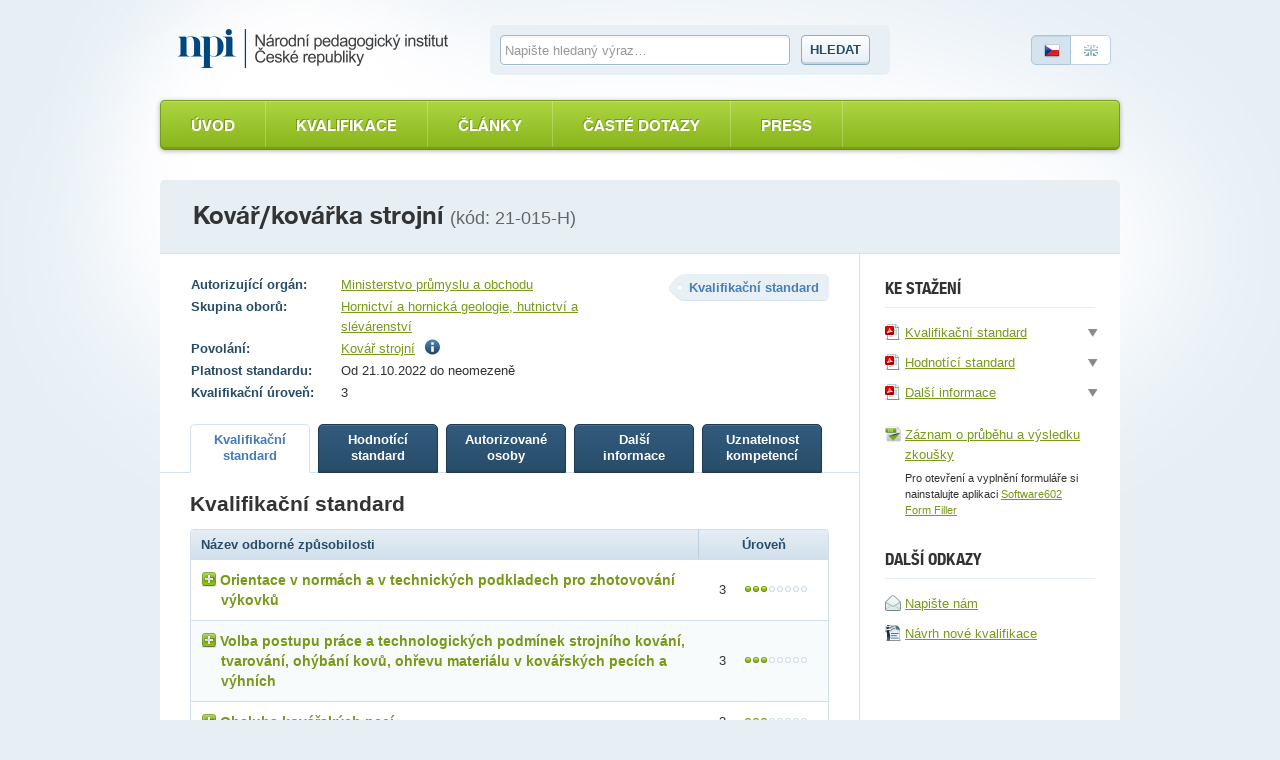

--- FILE ---
content_type: text/html; charset=utf-8
request_url: https://narodnikvalifikace.cz/kvalifikace-544
body_size: 10319
content:



<!DOCTYPE html>
<html lang="cs-CZ" dir="ltr">
<head>
  <meta charset="utf-8" />
  <meta name="viewport" content="width=device-width, initial-scale=1.0" />
  <title>N&#xE1;rodn&#xED; soustava kvalifikac&#xED;</title>

  <link rel="apple-touch-icon" sizes="180x180" href="/Web.PortalNSK.Theme/favicon/apple-touch-icon.png">
  <link rel="icon" type="image/png" sizes="32x32" href="/Web.PortalNSK.Theme/favicon/favicon-32x32.png">
  <link rel="icon" type="image/png" sizes="16x16" href="/Web.PortalNSK.Theme/favicon/favicon-16x16.png">
  <link rel="manifest" href="/Web.PortalNSK.Theme/favicon/site.webmanifest">
  <link rel="mask-icon" href="/Web.PortalNSK.Theme/favicon/safari-pinned-tab.svg" color="#5bbad5">
  <meta name="msapplication-TileColor" content="#da532c">
  <meta name="msapplication-config" content="~/Web.PortalNSK.Theme/favicon/browserconfig.xml">
  <meta name="theme-color" content="#ffffff">

  <!-- This script can't wait till the footer -->

  
  
  

  <noscript>
    <style type="text/css">
      .noscript {
        display: none
      }</style>
  </noscript>

  <link href="/OrchardCore.Resources/Styles/jquery-ui.min.css?v=rByPlHULObEjJ6XQxW_flG2r-22R5dKiAoef-aXWfik" rel="stylesheet" type="text/css" />
<link href="/OrchardCore.NSK/styles/simplePagination.css?v=FdDda-HKpWknvoW9La3jhF95Iy3JJJIAQABBBG9wWiY" rel="stylesheet" type="text/css" />
<style type="text/css">/*nsk_controls*/</style>
<link href="/OrchardCore.NSK/styles/chosen.css?v=1wTTQsHfDfv59H9cyqmRNK5Esl_uh-AZc8U9EvD1-Hs" rel="stylesheet" type="text/css" />
<style type="text/css">/*detail_kvalifikace*/</style>
<link href="/Web.PortalNSK.Theme/styles/nsk-global.css?v=8yyJ0io9_xEtSQUvFT1ikYHyqEbOCR8Kb0br6u5ZByk" rel="stylesheet" type="text/css" /><script src="/OrchardCore.NSK/scripts/libs/domready.js?v=pWxQhW_Fl4-kcRCH0ebubQDPN0XuyVz1p2LYDszXEIQ"></script>
  
</head>
<body>
  <div class="page">
    

<header role="header">
  <div role="banner">
    <a class="logo ir" title="Národní soustava kvalifikací" accesskey="2" href="/">Národní soustava kvalifikací</a>
  </div>

  <form id="search-form">
    <fieldset>
      <div>
        <label for="search-text-global" class="vh">Vyhledávání</label>
        <input type="text" name="search-text-global" id="search-text-global" placeholder="Napište hledaný výraz&hellip;" autocomplete="off">
        <a id="search-btn-global-advanced" class="advanced" style="border-top-width: 0px; border-top-left-radius: 0; border-top-right-radius: 0px"><i class="icon-zoom" style="margin-right:6px"></i>Rozšířené vyhledávání</a>
        <a id="search-btn-global-guide" class="advanced" style="border-bottom-width: 0px; border-bottom-left-radius: 0; border-bottom-right-radius: 0px"><i class="icon-guide" style="margin-right:6px"></i>Průvodce vyhledáváním</a>
        <button type="submit" class="btn" name="search-btn-global">Hledat</button>
      </div>
    </fieldset>
  </form>

  <p class="language">
    <a class="cz active"><span>Česky</span></a>
    <a href=/en-US/qualification-544 class="en"><span>English</span></a>
  </p>
</header>


<nav>
    <ul class="menu menu-menu-c-z list-group">
<li>

<a href="/">&#xDA;vod</a>
</li>

<li><a href="/vyber-kvalifikace/profesni-kvalifikace">Kvalifikace</a>
</li>

<li><a href="/prehled-clanku">&#x10C;l&#xE1;nky</a>
</li>

<li><a href="/caste-dotazy">&#x10C;ast&#xE9; dotazy</a>
</li>

<li>

<a href="/press-2">Press</a>
</li>
</ul>
</nav>



    <main class="container">
      





<header class="detail-header">
  <h1>Kov&#xE1;&#x159;/kov&#xE1;&#x159;ka strojn&#xED; <em>(kód: 21-015-H)</em></h1>
</header>

<div id="kvalifikaceDetail" data-typy-stranek='[{"kod":"KvalifikacniStandard","url":"kvalifikacni-standard","nazev":"Kvalifika\u010Dn\u00ED standard","zobrazovatNazev":true},{"kod":"HodnoticiStandard","url":"hodnotici-standard","nazev":"Hodnot\u00EDc\u00ED standard","zobrazovatNazev":true},{"kod":"AutorizovaneOsoby","url":"autorizovane-osoby","nazev":"Autorizovan\u00E9 osoby","zobrazovatNazev":true},{"kod":"DalsiInformace","url":"dalsi-informace","nazev":"Dal\u0161\u00ED informace","zobrazovatNazev":true},{"kod":"UznatelnostKompetenci","url":"uznatelnost-kompetenci","nazev":"Uznatelnost kompetenc\u00ED","zobrazovatNazev":true}]'>
  <article id='kvalifikaceDetail'>
    <div class="two-columns">
      <section id="content" role="main">
        <p class="float-right nazev-stranky-kvalifikace"><strong class="label">Kvalifikační standard</strong></p>
        

<table class="table-simple align-top align-left">
  <tbody>
      <tr>
        <th>Autorizující orgán:</th>
        <td>
            <a href="https://mpo.gov.cz/cz/prumysl/autorizace-profesnich-kvalifikaci/zadost-o-autorizaci-profesni-kvalifikace-v-gesci-mpo-dle-zakona-c--179-2006-sb---237278/">Ministerstvo pr&#x16F;myslu a obchodu</a>
        </td>
      </tr>
      <tr>
        <th>Skupina oborů:</th>
        <td><a href='/vyber-kvalifikace/profesni-kvalifikace/skupiny-oboru-9'>Hornictv&#xED; a hornick&#xE1; geologie, hutnictv&#xED; a sl&#xE9;v&#xE1;renstv&#xED;</a></td>
      </tr>
      <tr>
        <th>Povolání:</th>
        <td>
          

    <span>
      <a href="https://nsp.cz/jednotka-prace/kovar-strojni">Kov&#xE1;&#x159; strojn&#xED;</a>
          <span class="ml5"><i class="icon-info" title="Kov&#xE1;&#x159; strojn&#xED; zhotovuje kovov&#xE9; sou&#x10D;&#xE1;sti strojn&#xED;m kov&#xE1;n&#xED;m v z&#xE1;pustk&#xE1;ch."></i></span>
    </span>

        </td>
      </tr>
    <tr>
      <th>Platnost standardu:</th>
      <td>Od 21.10.2022 do neomezen&#x11B;</td>
    </tr>

    <tr>
      <th>Kvalifikační úroveň:</th>
      <td>3</td>
    </tr>
  </tbody>
</table>

        

<ul class="small-tabs noprint prepinac-stranek-pk">
    

<li>
  <a id="KvalifikacniStandard" style="cursor: pointer;" href="/kvalifikace-544/kvalifikacni-standard"
     class=active
     data-typ-stranky-kod='KvalifikacniStandard'>
    <strong>
Kvalifika&#x10D;n&#xED;            <br>
standard    </strong>
  </a>
</li>

    

<li>
  <a id="HodnoticiStandard" style="cursor: pointer;" href="/kvalifikace-544/hodnotici-standard"
     data-typ-stranky-kod='HodnoticiStandard'>
    <strong>
Hodnot&#xED;c&#xED;            <br>
standard    </strong>
  </a>
</li>

    

<li>
  <a id="AutorizovaneOsoby" style="cursor: pointer;" href="/kvalifikace-544/autorizovane-osoby"
     data-typ-stranky-kod='AutorizovaneOsoby'>
    <strong>
Autorizovan&#xE9;            <br>
osoby    </strong>
  </a>
</li>

    

<li>
  <a id="DalsiInformace" style="cursor: pointer;" href="/kvalifikace-544/dalsi-informace"
     data-typ-stranky-kod='DalsiInformace'>
    <strong>
Dal&#x161;&#xED;            <br>
informace    </strong>
  </a>
</li>

    

<li>
  <a id="UznatelnostKompetenci" style="cursor: pointer;" href="/kvalifikace-544/uznatelnost-kompetenci"
     data-typ-stranky-kod='UznatelnostKompetenci'>
    <strong>
Uznatelnost            <br>
kompetenc&#xED;    </strong>
  </a>
</li>

</ul>

        <div id='KvDetailZalozky'>
          


<div class="tab" id="KvalifikacniStandard">
	<h3>Kvalifikační standard</h3>
	<table class="table table-bordered table-striped table-detail">
		<thead>
			<tr>
				<th class="left">Název odborné způsobilosti</th>
				<th class="width130">Úroveň</th>
			</tr>
		</thead>
		<tbody>
				<tr>
					<td class="left">
						<div class="odborna-zpusobilost">
							<h4><i class="icon-plus"></i>Orientace v norm&#xE1;ch a v technick&#xFD;ch podkladech pro zhotovov&#xE1;n&#xED; v&#xFD;kovk&#x16F;</h4>
							<table class="in-table table-bordered vh">
								<thead>
									<tr>
										<th colspan="2">
											Kritéria hodnocení
										</th>
										<th>
											Způsob ověření
										</th>
									</tr>
								</thead>
								<tbody>
										<tr>
											<td width="5%"><strong class="circle">a</strong></td>
											<td width="75%">
												Číst výkresy výkovků a výkresy sestav tvářecího nářadí
											</td>
											<td width="20%">
												Praktick&#xE9; p&#x159;edveden&#xED;
											</td>
										</tr>
										<tr>
											<td width="5%"><strong class="circle">b</strong></td>
											<td width="75%">
												Číst pracovní postupy a další technickou dokumentaci pro výrobu výkovků
											</td>
											<td width="20%">
												Praktick&#xE9; p&#x159;edveden&#xED;
											</td>
										</tr>
										<tr>
											<td width="5%"><strong class="circle">c</strong></td>
											<td width="75%">
												Vyplnit dokumenty o výrobě
											</td>
											<td width="20%">
												Praktick&#xE9; p&#x159;edveden&#xED;
											</td>
										</tr>
								</tbody>
									<tfoot>
										<tr>
											<td colspan="3">Je t&#x159;eba splnit v&#x161;echna krit&#xE9;ria.</td>
										</tr>
									</tfoot>
							</table>
						</div>
					</td>
					<td>3 <span class="dots dots-3"></span></td>
				</tr>
				<tr>
					<td class="left">
						<div class="odborna-zpusobilost">
							<h4><i class="icon-plus"></i>Volba postupu pr&#xE1;ce a technologick&#xFD;ch podm&#xED;nek strojn&#xED;ho kov&#xE1;n&#xED;, tvarov&#xE1;n&#xED;, oh&#xFD;b&#xE1;n&#xED; kov&#x16F;, oh&#x159;evu materi&#xE1;lu v kov&#xE1;&#x159;sk&#xFD;ch pec&#xED;ch a v&#xFD;hn&#xED;ch</h4>
							<table class="in-table table-bordered vh">
								<thead>
									<tr>
										<th colspan="2">
											Kritéria hodnocení
										</th>
										<th>
											Způsob ověření
										</th>
									</tr>
								</thead>
								<tbody>
										<tr>
											<td width="5%"><strong class="circle">a</strong></td>
											<td width="75%">
												Nakreslit pro tvarově jednoduchou součást vyráběnou zápustkovým kováním náčrt vhodného předkovku
											</td>
											<td width="20%">
												Praktick&#xE9; p&#x159;edveden&#xED;
											</td>
										</tr>
										<tr>
											<td width="5%"><strong class="circle">b</strong></td>
											<td width="75%">
												Zvolit kovací teplotu podle jakosti materiálu, vysvětlit význam dokovací teploty
											</td>
											<td width="20%">
												Praktick&#xE9; p&#x159;edveden&#xED; a &#xFA;stn&#xED; ov&#x11B;&#x159;en&#xED;
											</td>
										</tr>
										<tr>
											<td width="5%"><strong class="circle">c</strong></td>
											<td width="75%">
												Stanovit postup výroby jednoduché součásti volným kováním, zvolit stroj a nářadí
											</td>
											<td width="20%">
												Praktick&#xE9; p&#x159;edveden&#xED;
											</td>
										</tr>
								</tbody>
									<tfoot>
										<tr>
											<td colspan="3">Je t&#x159;eba splnit krit&#xE9;rium a) &#x2B; b) nebo b) &#x2B; c).</td>
										</tr>
									</tfoot>
							</table>
						</div>
					</td>
					<td>3 <span class="dots dots-3"></span></td>
				</tr>
				<tr>
					<td class="left">
						<div class="odborna-zpusobilost">
							<h4><i class="icon-plus"></i>Obsluha kov&#xE1;&#x159;sk&#xFD;ch pec&#xED;</h4>
							<table class="in-table table-bordered vh">
								<thead>
									<tr>
										<th colspan="2">
											Kritéria hodnocení
										</th>
										<th>
											Způsob ověření
										</th>
									</tr>
								</thead>
								<tbody>
										<tr>
											<td width="5%"><strong class="circle">a</strong></td>
											<td width="75%">
												Předvést obsluhu plynové pece
											</td>
											<td width="20%">
												Praktick&#xE9; p&#x159;edveden&#xED;
											</td>
										</tr>
										<tr>
											<td width="5%"><strong class="circle">b</strong></td>
											<td width="75%">
												Předvést obsluhu indukční pece
											</td>
											<td width="20%">
												Praktick&#xE9; p&#x159;edveden&#xED;
											</td>
										</tr>
										<tr>
											<td width="5%"><strong class="circle">c</strong></td>
											<td width="75%">
												Změřit teplotu materiálu při ohřevu na kovací teplotu
											</td>
											<td width="20%">
												Praktick&#xE9; p&#x159;edveden&#xED;
											</td>
										</tr>
								</tbody>
									<tfoot>
										<tr>
											<td colspan="3">Je t&#x159;eba splnit krit&#xE9;ria a) &#x2B; c) nebo b) &#x2B; c).</td>
										</tr>
									</tfoot>
							</table>
						</div>
					</td>
					<td>3 <span class="dots dots-3"></span></td>
				</tr>
				<tr>
					<td class="left">
						<div class="odborna-zpusobilost">
							<h4><i class="icon-plus"></i>Obsluha tv&#xE1;&#x159;ec&#xED;ch stroj&#x16F;</h4>
							<table class="in-table table-bordered vh">
								<thead>
									<tr>
										<th colspan="2">
											Kritéria hodnocení
										</th>
										<th>
											Způsob ověření
										</th>
									</tr>
								</thead>
								<tbody>
										<tr>
											<td width="5%"><strong class="circle">a</strong></td>
											<td width="75%">
												Popsat hlavní části a funkce základních tvářecích strojů: kompresorového bucharu, protiběžného bucharu, hydraulického lisu, klikového lisu a vřetenového lisu
											</td>
											<td width="20%">
												&#xDA;stn&#xED; ov&#x11B;&#x159;en&#xED;
											</td>
										</tr>
										<tr>
											<td width="5%"><strong class="circle">b</strong></td>
											<td width="75%">
												Popsat hlavní části a funkce speciálních tvářecích strojů: válcovačky kroužků, kovacích válců, příčné klínové válcovačky, pěchovačky, ohýbačky profilů a ohýbačky trub včetně popisu způsobu obsluhy
											</td>
											<td width="20%">
												&#xDA;stn&#xED; ov&#x11B;&#x159;en&#xED;
											</td>
										</tr>
										<tr>
											<td width="5%"><strong class="circle">c</strong></td>
											<td width="75%">
												Vysvětlit a předvést obsluhu bucharu a lisu
											</td>
											<td width="20%">
												Praktick&#xE9; p&#x159;edveden&#xED;
											</td>
										</tr>
										<tr>
											<td width="5%"><strong class="circle">d</strong></td>
											<td width="75%">
												Sestavit zápustku, namontovat do tvářecího stroje a předehřát nástroje nebo namontovat do ostřihovacího lisu ostřihovací nástroje
											</td>
											<td width="20%">
												Praktick&#xE9; p&#x159;edveden&#xED;
											</td>
										</tr>
										<tr>
											<td width="5%"><strong class="circle">e</strong></td>
											<td width="75%">
												Provést ohyb polotovaru na ohýbačce včetně volby nástrojů
											</td>
											<td width="20%">
												Praktick&#xE9; p&#x159;edveden&#xED;
											</td>
										</tr>
										<tr>
											<td width="5%"><strong class="circle">f</strong></td>
											<td width="75%">
												Vykovat podle dokumentace výkovek nebo výkovky s požitím operací: pěchování, prodlužování, děrování, ohýbání, volba nářadí pro tyto operace
											</td>
											<td width="20%">
												Praktick&#xE9; p&#x159;edveden&#xED;
											</td>
										</tr>
								</tbody>
									<tfoot>
										<tr>
											<td colspan="3">Je t&#x159;eba splnit krit&#xE9;ria a) &#x2B; c) &#x2B; e) nebo b) &#x2B; d) &#x2B; f).</td>
										</tr>
									</tfoot>
							</table>
						</div>
					</td>
					<td>3 <span class="dots dots-3"></span></td>
				</tr>
				<tr>
					<td class="left">
						<div class="odborna-zpusobilost">
							<h4><i class="icon-plus"></i>Obsluha za&#x159;&#xED;zen&#xED; pro tepeln&#xE9; zpracov&#xE1;n&#xED; v&#xFD;kovk&#x16F;</h4>
							<table class="in-table table-bordered vh">
								<thead>
									<tr>
										<th colspan="2">
											Kritéria hodnocení
										</th>
										<th>
											Způsob ověření
										</th>
									</tr>
								</thead>
								<tbody>
										<tr>
											<td width="5%"><strong class="circle">a</strong></td>
											<td width="75%">
												Vysvětlit režimy základních druhů tepelného zpracování: homogenizační žíhání, normalizační žíhání, protivločkové žíhání, kalení, popouštění a žíhání naměkko
											</td>
											<td width="20%">
												&#xDA;stn&#xED; ov&#x11B;&#x159;en&#xED;
											</td>
										</tr>
										<tr>
											<td width="5%"><strong class="circle">b</strong></td>
											<td width="75%">
												Vysvětlit režimy tepelného zpracování z dokovací teploty: řízené ochlazování nástrojových ocelí, BY ocelí, kalení z dokovací teploty a kalení s popouštěním vnitřním teplem
											</td>
											<td width="20%">
												&#xDA;stn&#xED; ov&#x11B;&#x159;en&#xED;
											</td>
										</tr>
										<tr>
											<td width="5%"><strong class="circle">c</strong></td>
											<td width="75%">
												Uložit vsázku do komorové nebo průběžné nebo vakuové pece, nastavit teplotní režim a provést ohřev
											</td>
											<td width="20%">
												Praktick&#xE9; p&#x159;edveden&#xED;
											</td>
										</tr>
										<tr>
											<td width="5%"><strong class="circle">d</strong></td>
											<td width="75%">
												Popsat zásady kalení různých typů součástí
											</td>
											<td width="20%">
												&#xDA;stn&#xED; ov&#x11B;&#x159;en&#xED;
											</td>
										</tr>
								</tbody>
									<tfoot>
										<tr>
											<td colspan="3">Je t&#x159;eba splnit krit&#xE9;ria a) &#x2B; c) &#x2B; d) nebo b) &#x2B; c) &#x2B; d).</td>
										</tr>
									</tfoot>
							</table>
						</div>
					</td>
					<td>3 <span class="dots dots-3"></span></td>
				</tr>
				<tr>
					<td class="left">
						<div class="odborna-zpusobilost">
							<h4><i class="icon-plus"></i>Dokon&#x10D;ovac&#xED; pr&#xE1;ce na v&#xFD;kovc&#xED;ch</h4>
							<table class="in-table table-bordered vh">
								<thead>
									<tr>
										<th colspan="2">
											Kritéria hodnocení
										</th>
										<th>
											Způsob ověření
										</th>
									</tr>
								</thead>
								<tbody>
										<tr>
											<td width="5%"><strong class="circle">a</strong></td>
											<td width="75%">
												Vysvětlit odstraňování vad při volném kování sekáním a vypalováním
											</td>
											<td width="20%">
												&#xDA;stn&#xED; ov&#x11B;&#x159;en&#xED;
											</td>
										</tr>
										<tr>
											<td width="5%"><strong class="circle">b</strong></td>
											<td width="75%">
												Popsat a vysvětlit odstraňování okují tryskáním, omíláním a mořením
											</td>
											<td width="20%">
												&#xDA;stn&#xED; ov&#x11B;&#x159;en&#xED;
											</td>
										</tr>
										<tr>
											<td width="5%"><strong class="circle">c</strong></td>
											<td width="75%">
												Vysvětlit nedestruktivní zkoušení výkovků: vizuální, ultrazvuk, vibrování, vířivé proudy
											</td>
											<td width="20%">
												&#xDA;stn&#xED; ov&#x11B;&#x159;en&#xED;
											</td>
										</tr>
										<tr>
											<td width="5%"><strong class="circle">d</strong></td>
											<td width="75%">
												Vysvětlit destruktivní zkoušení výkovků: měření tvrdosti, zkouška tahem a zkouška vrubové houževnatosti
											</td>
											<td width="20%">
												&#xDA;stn&#xED; ov&#x11B;&#x159;en&#xED;
											</td>
										</tr>
								</tbody>
									<tfoot>
										<tr>
											<td colspan="3">Je t&#x159;eba splnit v&#x161;echna krit&#xE9;ria.</td>
										</tr>
									</tfoot>
							</table>
						</div>
					</td>
					<td>3 <span class="dots dots-3"></span></td>
				</tr>
				<tr>
					<td class="left">
						<div class="odborna-zpusobilost">
							<h4><i class="icon-plus"></i>Maz&#xE1;n&#xED; p&#x159;i kov&#xE1;n&#xED;</h4>
							<table class="in-table table-bordered vh">
								<thead>
									<tr>
										<th colspan="2">
											Kritéria hodnocení
										</th>
										<th>
											Způsob ověření
										</th>
									</tr>
								</thead>
								<tbody>
										<tr>
											<td width="5%"><strong class="circle">a</strong></td>
											<td width="75%">
												Vysvětlit význam mazání při kování
											</td>
											<td width="20%">
												&#xDA;stn&#xED; ov&#x11B;&#x159;en&#xED;
											</td>
										</tr>
										<tr>
											<td width="5%"><strong class="circle">b</strong></td>
											<td width="75%">
												Vyjmenovat hlavní typy maziv
											</td>
											<td width="20%">
												&#xDA;stn&#xED; ov&#x11B;&#x159;en&#xED;
											</td>
										</tr>
										<tr>
											<td width="5%"><strong class="circle">c</strong></td>
											<td width="75%">
												Vysvětlit metody nanášení maziva
											</td>
											<td width="20%">
												&#xDA;stn&#xED; ov&#x11B;&#x159;en&#xED;
											</td>
										</tr>
								</tbody>
									<tfoot>
										<tr>
											<td colspan="3">Je t&#x159;eba splnit v&#x161;echna krit&#xE9;ria.</td>
										</tr>
									</tfoot>
							</table>
						</div>
					</td>
					<td>3 <span class="dots dots-3"></span></td>
				</tr>
				<tr>
					<td class="left">
						<div class="odborna-zpusobilost">
							<h4><i class="icon-plus"></i>Kov&#xE1;n&#xED; ne&#x17E;elezn&#xFD;ch kov&#x16F; a slitin</h4>
							<table class="in-table table-bordered vh">
								<thead>
									<tr>
										<th colspan="2">
											Kritéria hodnocení
										</th>
										<th>
											Způsob ověření
										</th>
									</tr>
								</thead>
								<tbody>
										<tr>
											<td width="5%"><strong class="circle">a</strong></td>
											<td width="75%">
												Vyjmenovat neželezné kovy a slitiny zpracovávané kováním
											</td>
											<td width="20%">
												&#xDA;stn&#xED; ov&#x11B;&#x159;en&#xED;
											</td>
										</tr>
										<tr>
											<td width="5%"><strong class="circle">b</strong></td>
											<td width="75%">
												Vysvětlit volbu teplot při kování neželezných kovů a slitin zpracovávaných kováním
											</td>
											<td width="20%">
												&#xDA;stn&#xED; ov&#x11B;&#x159;en&#xED;
											</td>
										</tr>
										<tr>
											<td width="5%"><strong class="circle">c</strong></td>
											<td width="75%">
												Vyjmenovat zásady, které je třeba dodržovat při kování těchto slitin
											</td>
											<td width="20%">
												&#xDA;stn&#xED; ov&#x11B;&#x159;en&#xED;
											</td>
										</tr>
										<tr>
											<td width="5%"><strong class="circle">d</strong></td>
											<td width="75%">
												Popsat a vysvětlit tepelné zpracování neželezných kovů a jejich slitin zpracovávaných kováním
											</td>
											<td width="20%">
												&#xDA;stn&#xED; ov&#x11B;&#x159;en&#xED;
											</td>
										</tr>
								</tbody>
									<tfoot>
										<tr>
											<td colspan="3">Je t&#x159;eba splnit v&#x161;echna krit&#xE9;ria.</td>
										</tr>
									</tfoot>
							</table>
						</div>
					</td>
					<td>3 <span class="dots dots-3"></span></td>
				</tr>
				<tr>
					<td class="left">
						<div class="odborna-zpusobilost">
							<h4><i class="icon-plus"></i>Manipulace s materi&#xE1;lem, prost&#x159;edky pro manipulaci s materi&#xE1;lem</h4>
							<table class="in-table table-bordered vh">
								<thead>
									<tr>
										<th colspan="2">
											Kritéria hodnocení
										</th>
										<th>
											Způsob ověření
										</th>
									</tr>
								</thead>
								<tbody>
										<tr>
											<td width="5%"><strong class="circle">a</strong></td>
											<td width="75%">
												Vyjmenovat zásady pro volbu nářadí pro ruční manipulaci s teplými polotovary a výkovky
											</td>
											<td width="20%">
												&#xDA;stn&#xED; ov&#x11B;&#x159;en&#xED;
											</td>
										</tr>
										<tr>
											<td width="5%"><strong class="circle">b</strong></td>
											<td width="75%">
												Popsat postupy při mechanické manipulaci s teplými polotovary a výkovky velké hmotnosti
											</td>
											<td width="20%">
												&#xDA;stn&#xED; ov&#x11B;&#x159;en&#xED;
											</td>
										</tr>
										<tr>
											<td width="5%"><strong class="circle">c</strong></td>
											<td width="75%">
												Předvést ruční manipulaci ohřátými polotovary a výkovky
											</td>
											<td width="20%">
												Praktick&#xE9; p&#x159;edveden&#xED;
											</td>
										</tr>
										<tr>
											<td width="5%"><strong class="circle">d</strong></td>
											<td width="75%">
												Ovládat prostředky pro přepravu výkovků a nástrojů v bednách nebo na paletách
											</td>
											<td width="20%">
												Praktick&#xE9; ov&#x11B;&#x159;en&#xED;
											</td>
										</tr>
								</tbody>
									<tfoot>
										<tr>
											<td colspan="3">Je t&#x159;eba splnit krit&#xE9;ria a) &#x2B; c) nebo b) &#x2B; d).</td>
										</tr>
									</tfoot>
							</table>
						</div>
					</td>
					<td>3 <span class="dots dots-3"></span></td>
				</tr>
				<tr>
					<td class="left">
						<div class="odborna-zpusobilost">
							<h4><i class="icon-plus"></i>O&#x161;et&#x159;en&#xED; a b&#x11B;&#x17E;n&#xE1; &#xFA;dr&#x17E;ba za&#x159;&#xED;zen&#xED; kov&#xE1;rny</h4>
							<table class="in-table table-bordered vh">
								<thead>
									<tr>
										<th colspan="2">
											Kritéria hodnocení
										</th>
										<th>
											Způsob ověření
										</th>
									</tr>
								</thead>
								<tbody>
										<tr>
											<td width="5%"><strong class="circle">a</strong></td>
											<td width="75%">
												Provést ošetření a údržbu plynové pece
											</td>
											<td width="20%">
												Praktick&#xE9; p&#x159;edveden&#xED;
											</td>
										</tr>
										<tr>
											<td width="5%"><strong class="circle">b</strong></td>
											<td width="75%">
												Provést ošetření a údržbu elektrické pece a indukčních ohřívaček
											</td>
											<td width="20%">
												Praktick&#xE9; p&#x159;edveden&#xED;
											</td>
										</tr>
										<tr>
											<td width="5%"><strong class="circle">c</strong></td>
											<td width="75%">
												Provést ošetření a údržbu bucharu a lisu
											</td>
											<td width="20%">
												Praktick&#xE9; p&#x159;edveden&#xED;
											</td>
										</tr>
										<tr>
											<td width="5%"><strong class="circle">d</strong></td>
											<td width="75%">
												Zkontrolovat stav kovacího nářadí
											</td>
											<td width="20%">
												Praktick&#xE9; p&#x159;edveden&#xED;
											</td>
										</tr>
								</tbody>
									<tfoot>
										<tr>
											<td colspan="3">Je t&#x159;eba splnit a) &#x2B; c) &#x2B; d), nebo b) &#x2B; c) &#x2B; d).</td>
										</tr>
									</tfoot>
							</table>
						</div>
					</td>
					<td>3 <span class="dots dots-3"></span></td>
				</tr>
				<tr>
					<td class="left">
						<div class="odborna-zpusobilost">
							<h4><i class="icon-plus"></i>Dodr&#x17E;ov&#xE1;n&#xED; bezpe&#x10D;nosti a ochrany zdrav&#xED; p&#x159;i pr&#xE1;ci v kov&#xE1;rn&#x11B;</h4>
							<table class="in-table table-bordered vh">
								<thead>
									<tr>
										<th colspan="2">
											Kritéria hodnocení
										</th>
										<th>
											Způsob ověření
										</th>
									</tr>
								</thead>
								<tbody>
										<tr>
											<td width="5%"><strong class="circle">a</strong></td>
											<td width="75%">
												Vyjmenovat pracovní ochranné pomůcky pracovníka (OOPP) nutné pro práci kováře
											</td>
											<td width="20%">
												&#xDA;stn&#xED; ov&#x11B;&#x159;en&#xED;
											</td>
										</tr>
										<tr>
											<td width="5%"><strong class="circle">b</strong></td>
											<td width="75%">
												Vysvětlit a popsat integrovaný záchranný systém
											</td>
											<td width="20%">
												&#xDA;stn&#xED; ov&#x11B;&#x159;en&#xED;
											</td>
										</tr>
										<tr>
											<td width="5%"><strong class="circle">c</strong></td>
											<td width="75%">
												Vysvětlit možnosti poskytnutí první pomoci v kovárně
											</td>
											<td width="20%">
												&#xDA;stn&#xED; ov&#x11B;&#x159;en&#xED;
											</td>
										</tr>
										<tr>
											<td width="5%"><strong class="circle">d</strong></td>
											<td width="75%">
												Vyjmenovat bezpečnostní pravidla při pohybu pracovníků na pracovišti kovárny
											</td>
											<td width="20%">
												&#xDA;stn&#xED; ov&#x11B;&#x159;en&#xED;
											</td>
										</tr>
										<tr>
											<td width="5%"><strong class="circle">e</strong></td>
											<td width="75%">
												Vyjmenovat bezpečnostní pravidla při obsluze indukční a odporové pece v kovárně
											</td>
											<td width="20%">
												&#xDA;stn&#xED; ov&#x11B;&#x159;en&#xED;
											</td>
										</tr>
										<tr>
											<td width="5%"><strong class="circle">f</strong></td>
											<td width="75%">
												Vyjmenovat bezpečnostní pravidla při obsluze plynem vytápěné pece v kovárně
											</td>
											<td width="20%">
												&#xDA;stn&#xED; ov&#x11B;&#x159;en&#xED;
											</td>
										</tr>
								</tbody>
									<tfoot>
										<tr>
											<td colspan="3">Je t&#x159;eba splnit v&#x161;echna krit&#xE9;ria.</td>
										</tr>
									</tfoot>
							</table>
						</div>
					</td>
					<td>3 <span class="dots dots-3"></span></td>
				</tr>
		</tbody>
	</table>
	<div class="popis-standardu-pk">
		<h4>Pokyny k realizaci zkoušky</h4>
		<p>Autorizovaná osoba informuje, které doklady musí uchazeč předložit, aby zkouška proběhla v souladu s platnými právními předpisy.</p>
<p>Před zahájením vlastního ověřování musí být uchazeč seznámen s pracovištěm a s požadavky bezpečnosti a ochrany zdraví při práci (BOZP) a požární ochrany (PO), o čemž bude autorizovanou osobou vyhotoven a uchazečem podepsán písemný záznam. </p>
<p>Zdravotní způsobilost pro vykonávání pracovních činností této profesní kvalifikace je vyžadována a prokazuje se lékařským potvrzením (odkaz na povolání v NSP - https://www.nsp.cz/jednotka-prace/kovar-strojni-0052#zdravotni-zpusobilost).</p>
<p>&nbsp;</p>
<p>U kompetencí, které podle tohoto hodnoticího standardu při ověřování umožňují více kombinací splnění kritérií (např. u kompetence „Volba postupu práce a technologických podmínek strojního kování, tvarování, ohýbání kovů, ohřevu materiálu v kovářských pecích a výhních“ kde je možná kombinace kritérií a) + b) kování do zápustků, nebo b) + c) kování volné, s rozdílnou technologií a rozdílným vybavením kovárny) zkoušející sdělí a nejpozději spolu s pozvánkou zašle uchazeči o zkoušku výčet kritérií, která lze s ohledem na technické a technologické podmínky autorizované osoby ověřovat, informaci, zda zkouška proběhne v provozním či simulovaném prostředí, a dále jaké aspekty budou sledovány při výkonu činností a při nakládání s materiálem. Z variant, které umožňuje jak tento hodnoticí standard, tak podmínky autorizované osoby, si uchazeč zvolí tu, která nejvíce odpovídá jeho potřebám a zkušenostem. O zvolených variantách uchazeč informuje autorizovanou osobu, a to nejpozději v termínu, který uvede autorizovaná osoba v pozvánce.</p>

		<h4>Na tvorbě standardu se podíleli</h4>
		<p>Kvalifikační standard profesní kvalifikace připravila SR pro hutnictví, slévárenství a kovárenství, ustavená a licencovaná pro tuto činnost HK ČR a SP ČR.</p>
<p>&nbsp;</p>
<p>Na tvorbě se dále podílely subjekty zastoupené v pracovní skupině:</p>
<p>OSTROJ, a. s.</p>
<p>KOVÁRNA VIVA, a. s.</p>
<p>SVAZ KOVÁREN ČR, z. s.</p>
	</div>
</div>
        </div>
      </section>

        

<aside>
  <div class="floating kvalifikace-ke-stazeni">
    <!--<h3>Export a tisk</h3>
    <ul>
    <li><a href=""><i class="icon-pdf"></i> <span>Uložit jako PDF</span></a></li>
    <li><a href=""><i class="icon-word"></i> <span>Uložit jako RTF</span></a></li>
    <li><a href=""><i class="icon-print"></i> <span>Tisknout</span></a></li>
    </ul>-->
    <h3>Ke stažení</h3>
    <ul>
      

<li>
  <a href="/kvalifikace-544/report/kvalifikacni-standard">
    <i class="icon-pdf"></i><span>Kvalifika&#x10D;n&#xED; standard</span>
  </a>
  <div tabindex="0" class="onclick-menu formaty-ke-stazeni">
    <ul class="onclick-menu-content">
      <li><a href="/kvalifikace-544/report/kvalifikacni-standard"><i class="icon-pdf"></i> Stáhnout jako PDF</a></li>
      <li><a href="/kvalifikace-544/report/kvalifikacni-standard/DOCX"><i class="icon-word"></i> Stáhnout jako DOCX</a></li>
      <li><a href="/kvalifikace-544/report/kvalifikacni-standard/RTF"> <i class="icon-word"></i> Stáhnout jako RTF</a></li>
    </ul>
  </div>
</li>
      

<li>
  <a href="/kvalifikace-544/report/hodnotici-standard">
    <i class="icon-pdf"></i><span>Hodnot&#xED;c&#xED; standard</span>
  </a>
  <div tabindex="0" class="onclick-menu formaty-ke-stazeni">
    <ul class="onclick-menu-content">
      <li><a href="/kvalifikace-544/report/hodnotici-standard"><i class="icon-pdf"></i> Stáhnout jako PDF</a></li>
      <li><a href="/kvalifikace-544/report/hodnotici-standard/DOCX"><i class="icon-word"></i> Stáhnout jako DOCX</a></li>
      <li><a href="/kvalifikace-544/report/hodnotici-standard/RTF"> <i class="icon-word"></i> Stáhnout jako RTF</a></li>
    </ul>
  </div>
</li>
        

<li>
  <a href="/kvalifikace-544/report/dalsi-informace">
    <i class="icon-pdf"></i><span>Dal&#x161;&#xED; informace</span>
  </a>
  <div tabindex="0" class="onclick-menu formaty-ke-stazeni">
    <ul class="onclick-menu-content">
      <li><a href="/kvalifikace-544/report/dalsi-informace"><i class="icon-pdf"></i> Stáhnout jako PDF</a></li>
      <li><a href="/kvalifikace-544/report/dalsi-informace/DOCX"><i class="icon-word"></i> Stáhnout jako DOCX</a></li>
      <li><a href="/kvalifikace-544/report/dalsi-informace/RTF"> <i class="icon-word"></i> Stáhnout jako RTF</a></li>
    </ul>
  </div>
</li>
      <li class="zaznam-zkousky"><a href='/kvalifikace-544/zaznam-prubehu-vysledku-zkousky/zfo'><i class="icon-zfo"></i><span>Záznam o průběhu a výsledku zkoušky</span></a></li>
      <li><span class="poznamka">Pro otevření a vyplnění formuláře si nainstalujte aplikaci <a href="https://www.602.cz/form-filler#form-filler-downloads" target="_blank">Software602 Form Filler</a></span></li>
    </ul>
    <!--<h3>Pro zkoušející</h3>
      <ul>
          <li><a href=""><i class="icon-pdf"></i> <span>Záznam zkoušky</span></a></li>
          <li><a href=""><i class="icon-pdf"></i> <span>Protokol o zkoušce</span></a></li>
      </ul>-->
    <h3>Další odkazy</h3>
    <ul>
      <li><a href='/Kontakt'><i class="icon-envelope"></i><span>Napište nám</span> </a></li>
      <li>
        <a href="https://tvorba.narodnikvalifikace.cz/rodne-listy/novy-rodny-list-kvalifikace"
           title="Návrh na tvorbu nové profesní kvalifikace Národní soustavy kvalifikací dle zákona č. 179/2006 Sb., o ověřování a uznávání výsledků dalšího vzdělávání" target="_blank">
          <i class="icon-odt"></i><span>Návrh nové kvalifikace</span>
        </a>
      </li>
    </ul>
  </div>
</aside>

    </div>
  </article>
</div>



    </main>




  </div>

  <footer role="contentinfo">
    <div class="footer">
      <div class="in">
  <p><strong><a href="https://www.npi.cz" target="_blank">Národní pedagogický institut České republiky</a><span class="rok">2025</span></strong></p>
  <p role="navigation">
    <a href="/">Úvod</a> |
    <a href="/prehled-clanku">Články</a> |
    <a href="https://tvorba.narodnikvalifikace.cz/rodne-listy/novy-rodny-list-kvalifikace"
       title="Návrh na tvorbu nové profesní kvalifikace Národní soustavy kvalifikací dle zákona č. 179/2006 Sb., o ověřování a uznávání výsledků dalšího vzdělávání"
       target="_blank">
      Návrh nové kvalifikace
    </a> |
    <a href="/kontakt">Kontakt</a>
  </p>
</div>
    </div>
  </footer>
  <script src="/OrchardCore.Resources/Scripts/jquery.min.js?v=18gYmxQA0hqk-Lq7l7LStkk8zKEG9xQfA4qjl1bTBhE"></script>
<script src="/OrchardCore.NSK/scripts/libs/modernizr-2.0.6.min.js?v=qabAskmMKJqb679xDmM7CZZ91PTPlVqTqDsekba4v3E"></script>
<script src="/OrchardCore.NSK/scripts/libs/bootstrap-typeahead.min.js?v=z_VdKFDWX_Y_ma8NN90Y4pzEtrw31EwJPc8-DpnBvTo"></script>
<script src="/OrchardCore.NSK/scripts/libs/jquery.placeholder.min.js?v=yQyKsZ0h1F8JTC5u3d8egqeipOHg4qXsI1YZ2EzMT7U"></script>
<script src="/OrchardCore.NSK/scripts/libs/jquery.unobtrusive-ajax.min.js?v=9YcmRT3PJSoXQOX09mmN5GImPp4X20_DafTRB3zgR90"></script>
<script src="/OrchardCore.NSK/scripts/libs/jquery.history.js?v=-u0a1eci9Ie9uOylV0kpccP1R9tCAla3JOvr2xLZKS8"></script>
<script src="/OrchardCore.NSK/scripts/libs/date.min.js?v=UWOsvRz17Jin5_suYZWTAJxEtHxcpnlgv-c6rFfzzO0"></script>
<script src="/OrchardCore.NSK/scripts/nsk-global.js?v=JaeHqTS3RQdNRZuM8Zzlb7vOMRuUfMumlVax4MnKxIk"></script>
<script src="/OrchardCore.Resources/Scripts/jquery-ui.min.js?v=KM512VNnjElC30ehFwehXjx1YCHPiQkOPmqnrWtpccM"></script>
<script>//nsk_jquery_ui</script>
<script src="/OrchardCore.NSK/scripts/libs/jquery.simplePagination.js?v=dFGC0x3frjiSGR-XjGGXAADi6TGVWV-V1b_TG1HIPEQ"></script>
<script>//nsk_controls</script>
<script>//nsk_utils</script>
<script src="/OrchardCore.NSK/scripts/libs/knockout.min.js?v=GFR3UcPInAxEp5cOiv5pBdhvgv_JVyLoYAiXCugazOQ"></script>
<script src="/OrchardCore.NSK/scripts/libs/chosen.jquery.min.js?v=BnCO3DD2h3Mgr5ijhaQ1Ctl2nBrKnUT4omKs8Mbf770"></script>
<script src="/OrchardCore.NSK.Kvalifikace/scripts/kvalifikace-detail.js?v=75TSYoqhByLah48aCmvZ2XxAZBSSvDrZuUMePAFYa_M"></script>
<script type="text/javascript">
  domready(function () {
    inicializujKvalifikaceDetail(window);
    $(document).tooltip({
          position: {
              my: "left top",
              at: "right top",
              offset: "5 0"
          },
          tooltipClass: "qualifying-level-info"
      });
  });
</script>
</body>
</html>

--- FILE ---
content_type: text/css
request_url: https://narodnikvalifikace.cz/OrchardCore.NSK/styles/simplePagination.css?v=FdDda-HKpWknvoW9La3jhF95Iy3JJJIAQABBBG9wWiY
body_size: 1613
content:
/**
* CSS themes for simplePagination.js
* Author: Flavius Matis - http://flaviusmatis.github.com/
* URL: https://github.com/flaviusmatis/simplePagination.js
*/

ul.simple-pagination {
	list-style: none;
}

.simple-pagination {
	display: block;
	overflow: hidden;
	padding: 0 0 5px 0;
	margin: 0;
	float: right;
}

.simple-pagination ul {
	list-style: none;
	padding: 0;
	margin: 0;
}

.simple-pagination li {
	list-style: none;
	padding: 0;
	margin: 0;
	float: left;
}

/*------------------------------------*\
	Compact Theme Styles
\*------------------------------------*/

.compact-theme a, .compact-theme span {
	float: left;
	color: #333;
	font-size:12px;
	line-height:24px;
	font-weight: normal;
	text-align: center;
	border: 1px solid #AAA;
	border-right: none;
	min-width: 14px;
	padding: 0 7px;
	box-shadow: 2px 2px 2px rgba(0,0,0,0.2);
	background: #efefef; /* Old browsers */
	background: -moz-linear-gradient(top, #ffffff 0%, #efefef 100%); /* FF3.6+ */
	background: -webkit-gradient(linear, left top, left bottom, color-stop(0%,#ffffff), color-stop(100%,#efefef)); /* Chrome,Safari4+ */
	background: -webkit-linear-gradient(top, #ffffff 0%,#efefef 100%); /* Chrome10+,Safari5.1+ */
	background: -o-linear-gradient(top, #ffffff 0%,#efefef 100%); /* Opera11.10+ */
	background: -ms-linear-gradient(top, #ffffff 0%,#efefef 100%); /* IE10+ */
	background: linear-gradient(top, #ffffff 0%,#efefef 100%); /* W3C */
}

.compact-theme a:hover {
	text-decoration: none;
	background: #efefef; /* Old browsers */
	background: -moz-linear-gradient(top, #efefef 0%, #bbbbbb 100%); /* FF3.6+ */
	background: -webkit-gradient(linear, left top, left bottom, color-stop(0%,#efefef), color-stop(100%,#bbbbbb)); /* Chrome,Safari4+ */
	background: -webkit-linear-gradient(top, #efefef 0%,#bbbbbb 100%); /* Chrome10+,Safari5.1+ */
	background: -o-linear-gradient(top, #efefef 0%,#bbbbbb 100%); /* Opera11.10+ */
	background: -ms-linear-gradient(top, #efefef 0%,#bbbbbb 100%); /* IE10+ */
	background: linear-gradient(top, #efefef 0%,#bbbbbb 100%); /* W3C */
}

.compact-theme .prev {
	border-radius: 3px 0 0 3px;
}

.compact-theme .next {
	border-right: 1px solid #AAA;
	border-radius: 0 3px 3px 0;
}

.compact-theme .current {
	background: #bbbbbb; /* Old browsers */
	background: -moz-linear-gradient(top, #bbbbbb 0%, #efefef 100%); /* FF3.6+ */
	background: -webkit-gradient(linear, left top, left bottom, color-stop(0%,#bbbbbb), color-stop(100%,#efefef)); /* Chrome,Safari4+ */
	background: -webkit-linear-gradient(top, #bbbbbb 0%,#efefef 100%); /* Chrome10+,Safari5.1+ */
	background: -o-linear-gradient(top, #bbbbbb 0%,#efefef 100%); /* Opera11.10+ */
	background: -ms-linear-gradient(top, #bbbbbb 0%,#efefef 100%); /* IE10+ */
	background: linear-gradient(top, #bbbbbb 0%,#efefef 100%); /* W3C */
	cursor: default;
}

.compact-theme .ellipse {
	background: #EAEAEA;
	padding: 0 10px;
	cursor: default;
}


/*------------------------------------*\
	Light Theme Styles
\*------------------------------------*/

.nsk-theme a, .nsk-theme span {
    background-color: #F4F8FA;
    background-image: -moz-linear-gradient(center top , #FDFEFE, #E6EEF5);
    background-repeat: repeat-x;
    border: 1px solid #8CACC4;
    border-radius: 4px 4px 4px 4px;
    box-shadow: 0 -2px 0 #C8D5DF inset, 0 1px 0 #FDFEFE inset;
    color: #294D69;
    cursor: pointer;
    display: inline-block;
    font-size: 12px;
    font-weight: normal;
    line-height: 20px;
    margin: 0 5px 0 0;
    padding: 0px 7px;
    text-align: center;
    text-decoration: none;
    vertical-align: middle;
}

.nsk-theme a {
	text-decoration: none;
}

.nsk-theme a:hover {
	background-color:#dee9f1;background-image:-moz-linear-gradient(top,#e9f0f6,#cedeea);background-image:-ms-linear-gradient(top,#e9f0f6,#cedeea);background-image:-webkit-gradient(linear,0 0,0 100%,from(#e9f0f6),to(#cedeea));background-image:-webkit-linear-gradient(top,#e9f0f6,#cedeea);background-image:-o-linear-gradient(top,#e9f0f6,#cedeea);background-image:linear-gradient(top,#e9f0f6,#cedeea);background-repeat:repeat-x;filter:progid:dximagetransform.microsoft.gradient(enabled=false);border-color:#a7bfd1;color:#294d69;-webkit-box-shadow:inset 0 -2px 0 #b8c6d2,inset 0 1px 0 #f6f9fc;-moz-box-shadow:inset 0 -2px 0 #b8c6d2,inset 0 1px 0 #f6f9fc;box-shadow:inset 0 -2px 0 #b8c6d2,inset 0 1px 0 #f6f9fc;
}

.nsk-theme .current {
	background-color:#dee9f1;background-image:-moz-linear-gradient(top,#e9f0f6,#cedeea);background-image:-ms-linear-gradient(top,#e9f0f6,#cedeea);background-image:-webkit-gradient(linear,0 0,0 100%,from(#e9f0f6),to(#cedeea));background-image:-webkit-linear-gradient(top,#e9f0f6,#cedeea);background-image:-o-linear-gradient(top,#e9f0f6,#cedeea);background-image:linear-gradient(top,#e9f0f6,#cedeea);background-repeat:repeat-x;filter:progid:dximagetransform.microsoft.gradient(enabled=false);border-color:#a7bfd1;color:#294d69;-webkit-box-shadow:inset 0 -2px 0 #b8c6d2,inset 0 1px 0 #f6f9fc;-moz-box-shadow:inset 0 -2px 0 #b8c6d2,inset 0 1px 0 #f6f9fc;box-shadow:inset 0 -2px 0 #b8c6d2,inset 0 1px 0 #f6f9fc;
}

.nsk-theme .ellipse {
	background: none;
	border: none;
	border-radius: 0;
	box-shadow: none;
	font-weight: bold;
	cursor: default;
}

/*------------------------------------*\
	Light Theme Styles
\*------------------------------------*/

.light-theme a, .light-theme span {
	float: left;
	color: #000;
	font-size:12px;
	line-height:24px;
	font-weight: normal;
	text-align: center;
	border: 1px solid #BBB;
	min-width: 14px;
	padding: 0 7px;
	margin: 0 5px 0 0;
	border-radius: 3px;
	box-shadow: 0 1px 2px rgba(0,0,0,0.2);
	background: #efefef;
	background: -moz-linear-gradient(top, #ffffff 0%, #efefef 100%);
	background: -webkit-gradient(linear, left top, left bottom, color-stop(0%,#ffffff), color-stop(100%,#efefef));
	background: -webkit-linear-gradient(top, #ffffff 0%,#efefef 100%);
	background: -o-linear-gradient(top, #ffffff 0%,#efefef 100%);
	background: -ms-linear-gradient(top, #ffffff 0%,#efefef 100%);
	background: linear-gradient(top, #ffffff 0%,#efefef 100%); 
}

.light-theme a {
	text-decoration: none;
}

.light-theme a:hover {
  color: #000;
	text-decoration: none;
	background: #FCFCFC;
}

.light-theme .current {
	background: #666;
	color: #FFF;
	border-color: #444;
	box-shadow: 0 1px 0 rgba(255,255,255,1), 0 0 2px rgba(0, 0, 0, 0.3) inset;
	cursor: default;
}

.light-theme .ellipse {
	background: none;
	border: none;
	border-radius: 0;
	box-shadow: none;
	font-weight: bold;
	cursor: default;
}

/*------------------------------------*\
	Dark Theme Styles
\*------------------------------------*/

.dark-theme a, .dark-theme span {
	float: left;
	color: #CCC;
	font-size:14px;
	line-height:24px;
	font-weight: normal;
	text-align: center;
	border: 1px solid #222;
	min-width: 14px;
	padding: 0 7px;
	margin: 0 5px 0 0;
	border-radius: 3px;
	box-shadow: 0 1px 2px rgba(0,0,0,0.2);
	background: #555; /* Old browsers */
	background: -moz-linear-gradient(top, #555 0%, #333 100%); /* FF3.6+ */
	background: -webkit-gradient(linear, left top, left bottom, color-stop(0%,#555), color-stop(100%,#333)); /* Chrome,Safari4+ */
	background: -webkit-linear-gradient(top, #555 0%,#333 100%); /* Chrome10+,Safari5.1+ */
	background: -o-linear-gradient(top, #555 0%,#333 100%); /* Opera11.10+ */
	background: -ms-linear-gradient(top, #555 0%,#333 100%); /* IE10+ */
	background: linear-gradient(top, #555 0%,#333 100%); /* W3C */
}

.dark-theme a:hover {
	text-decoration: none;
	background: #444;
}

.dark-theme .current {
	background: #222;
	color: #FFF;
	border-color: #000;
	box-shadow: 0 1px 0 rgba(255,255,255,0.2), 0 0 1px 1px rgba(0, 0, 0, 0.1) inset;
	cursor: default;
}

.dark-theme .ellipse {
	background: none;
	border: none;
	border-radius: 0;
	box-shadow: none;
	font-weight: bold;
	cursor: default;
}

--- FILE ---
content_type: text/javascript
request_url: https://narodnikvalifikace.cz/OrchardCore.NSK/scripts/libs/bootstrap-typeahead.min.js?v=z_VdKFDWX_Y_ma8NN90Y4pzEtrw31EwJPc8-DpnBvTo
body_size: 1902
content:
!function (e) { "use strict"; var t = function (t, n) { this.$element = e(t); this.options = e.extend({}, e.fn.typeahead.defaults, n); this.matcher = this.options.matcher || this.matcher; this.sorter = this.options.sorter || this.sorter; this.highlighter = this.options.highlighter || this.highlighter; this.updater = this.options.updater || this.updater; this.source = this.options.source; this.$menu = e(this.options.menu); this.advancedCallback = this.options.advancedCallback || this.advancedCallback; this.shown = false; this.listen() }; t.prototype = { constructor: t, select: function () { var e = this.$menu.find(".active").attr("data-value"); this.$element.val(this.updater(e)).change(); return this.hide() }, updater: function (e) { return e }, show: function () { var t = e.extend({}, this.$element.position(), { height: this.$element[0].offsetHeight }); this.$menu.insertAfter(this.$element).css({ top: t.top + t.height, left: t.left }).show(); this.shown = true; return this }, hide: function () { this.$menu.hide(); this.shown = false; return this }, lookup: function (t) { var n; this.query = this.$element.val(); if (!this.query || this.query.length < this.options.minLength) { return this.shown ? this.hide() : this } if (e.isFunction(this.source)) { this.source(this.query, e.proxy(this.process, this)); return } else { n = this.source; return n ? this.process(n) : this } }, process: function (t) { var n = this; t = e.grep(t, function (e) { return n.matcher(e) }); t = this.sorter(t); if (!t.length) { return this.shown ? this.hide() : this } return this.render(t.slice(0, this.options.items)).show() }, matcher: function (e) { return ~e.toLowerCase().indexOf(this.query.toLowerCase()) }, sorter: function (e) { var t = [], n = [], r = [], i; while (i = e.shift()) { if (!i.toLowerCase().indexOf(this.query.toLowerCase())) t.push(i); else if (~i.indexOf(this.query)) n.push(i); else r.push(i) } return t.concat(n, r) }, highlighter: function (e) { var t = this.query.replace(/[\-\[\]{}()*+?.,\\\^$|#\s]/g, "\\$&"); return e.replace(new RegExp("(" + t + ")", "ig"), function (e, t) { return "<strong>" + t + "</strong>" }) }, advancedCallback: function (e) { }, render: function (t) { var n = this; t = e(t).map(function (t, r) { t = e(n.options.item).attr("data-value", r); t.find("a").html(n.highlighter(r)); return t[0] }); this.$menu.html(t); var r = e(n.options.item); r.attr("class", "advanced"); var i = r.find("a"); i.append('<i class="icon-zoom"></i> ' + n.options.advanced); i.on("click", function (e) { n.advancedCallback(e) }); this.$menu.append(r); return this }, next: function (t) { var n = this.$menu.find(".active").removeClass("active"), r = n.next(); if (!r.length || r.hasClass("advanced")) { r = e(this.$menu.find("li:not(.advanced)")[0]) } r.addClass("active") }, prev: function (e) { var t = this.$menu.find(".active").removeClass("active"), n = t.prev(); if (!n.length) { n = this.$menu.find("li:not(.advanced)").last() } n.addClass("active") }, listen: function () { this.$element.on("focus", e.proxy(this.focus, this)).on("blur", e.proxy(this.blur, this)).on("keypress", e.proxy(this.keypress, this)).on("keyup", e.proxy(this.keyup, this)); if (this.eventSupported("keydown")) { this.$element.on("keydown", e.proxy(this.keydown, this)) } this.$menu.on("click", e.proxy(this.click, this)).on("mouseenter", "li", e.proxy(this.mouseenter, this)).on("mouseleave", "li", e.proxy(this.mouseleave, this)) }, eventSupported: function (e) { var t = e in this.$element; if (!t) { this.$element.setAttribute(e, "return;"); t = typeof this.$element[e] === "function" } return t }, move: function (e) { if (!this.shown) return; switch (e.keyCode) { case 9: case 27: e.preventDefault(); break; case 38: e.preventDefault(); this.prev(); break; case 40: e.preventDefault(); this.next(); break } e.stopPropagation() }, keydown: function (t) { this.suppressKeyPressRepeat = ~e.inArray(t.keyCode, [40, 38, 9, 13, 27]); this.move(t) }, keypress: function (e) { if (this.suppressKeyPressRepeat) return; this.move(e) }, keyup: function (e) { switch (e.keyCode) { case 16: case 17: case 18: break; case 9: case 13: if (!this.shown) return; this.select(); break; case 40: case 38: var t = this.$menu.find(".active").attr("data-value"); this.$element.val(this.updater(t)).change(); break; case 27: if (!this.shown) return; this.hide(); break; default: this.lookup() } e.stopPropagation(); e.preventDefault() }, focus: function (e) { this.focused = true }, blur: function (e) { this.focused = false; if (!this.mousedover && this.shown) this.hide() }, click: function (e) { e.stopPropagation(); e.preventDefault(); this.select(); this.$element.focus() }, mouseenter: function (t) { this.mousedover = true; if (!e(t.currentTarget).hasClass("advanced")) { this.$menu.find(".active").removeClass("active"); e(t.currentTarget).addClass("active") } }, mouseleave: function (e) { this.mousedover = false; if (!this.focused && this.shown) this.hide() } }; var n = e.fn.typeahead; e.fn.typeahead = function (n) { return this.each(function () { var r = e(this), i = r.data("typeahead"), s = typeof n == "object" && n; if (!i) r.data("typeahead", i = new t(this, s)); if (typeof n == "string") i[n]() }) }; e.fn.typeahead.defaults = { source: [], items: 8, menu: '<ul class="typeahead dropdown-menu"></ul>', item: '<li><a href="#"></a></li>', minLength: 1, advanced: "Advanced search" }; e.fn.typeahead.Constructor = t; e.fn.typeahead.noConflict = function () { e.fn.typeahead = n; return this }; e(document).on("focus.typeahead.data-api", '[data-provide="typeahead"]', function (t) { var n = e(this); if (n.data("typeahead")) return; n.typeahead(n.data()) }) }(window.jQuery)

--- FILE ---
content_type: text/javascript
request_url: https://narodnikvalifikace.cz/OrchardCore.NSK.Kvalifikace/scripts/kvalifikace-detail.js?v=75TSYoqhByLah48aCmvZ2XxAZBSSvDrZuUMePAFYa_M
body_size: 13570
content:
function isNumber(value) {
  return typeof value === "number" && !isNaN(value);
}

function isPositiveNumber(value) {
  return isNumber(value) && value > 0;
}

function convertToNumberOrGetDefault(value, defaultValue) {
  switch (typeof value) {
    case "number": return !isNaN(value) ? value : defaultValue;
    case "string": return value && !isNaN(value) ? +value : defaultValue;
    default: return defaultValue;
  }
}

function KvalifikaceDetailRouting() {
  this.getPageBaseRelativeUrl = function (text) {
    //var regex = /(kvalifikace|qualification)-((?![//]).)*([//]revize-\d+)*/i
    var regex = /\/(.*?)(?:\/?)(kvalifikacni-standard|hodnotici-standard|autorizovane-osoby|dalsi-informace|uznatelnost-kompetenci|qualification-standard|$)/i
    var result = regex.exec(text);
    if ((result == null) || (result.length < 2)) {
      return "";
    } else {
      return result[1];
    }
  }

  this.baseUrlText = '';
  this.path = document.location.pathname;
  this.pageBaseRelativeUrl = this.getPageBaseRelativeUrl(this.path);
  this.urlText = 'text';
  this.nastaveniUznatelnostiKompetenci = "zkousky-kvalifikaci";

  this.vratHtml4RedirectUrl = function (url) {
    url = url.replace(/#(?!\/)/, '/'); // anchor na strance
    url = url.replace("/" + this.pageBaseRelativeUrl + "/", "/" + this.pageBaseRelativeUrl + "#/");
    return url;
  }

  String.prototype.replaceAll = function (search, replace) {
    if (replace === undefined) {
      return this.toString();
    }
    return this.split(search).join(replace);
  }
}

/*function inicializujKvalifikaceProfesniDetail(window) {
  var html4 = History.emulated.pushState;

  if (html4) {
    $("#HodnoticiStandard ul.green-dot li a").attr("href", function (index, attr) {
      return attr.replace('#', '#/HodnoticiStandard/');
    });
    $("#HodnoticiStandard h4").each(function () {
      $(this).attr("id", "/HodnoticiStandard/" + $(this).attr("id"));
    });
  }
}*/

function inicializujKvalifikaceDetail(window) {
  var History = window.History;
  if (History === 'undefined')
    return;

  var KvalifikaceDetail = window.KvalifikaceDetail = window.KvalifikaceDetail || {};

  //$(document).ready(function () {
  //	var KvalifikaceDetail = window.KvalifikaceDetail;
  //	if (KvalifikaceDetail !== 'undefined') {
  //		KvalifikaceDetail.zpracujDocumentReady();
  //	}
  //});

  KvalifikaceDetail.Routing = new KvalifikaceDetailRouting();

  //klasické přepsání, aby pochopil, kde má dělat hash 
  History.getBaseHref = function () {
    var baseHref = History.getRootUrl() + KvalifikaceDetail.Routing.pageBaseRelativeUrl + "/";
    return baseHref;
  }

  //Úprava funkce getHash(), která umožní obousměrnou "přenostitelnost" url mezi html5 a html4 browsery
  History.getHash = function (doc) {
    var url = History.getLocationHref(doc),
      hash;
    hash = History.getHashByUrl(url);
    if (hash && !History.emulated.pushState)
      hash = hash.replace(/^\//, ""); //trx
    return hash;
  };

  History.isTraditionalAnchor = function (url_or_hash) {
    return false;
  };

  KvalifikaceDetail.nastavKalendarProTabUznatelnosti = function () {
    if ($.fn.datepicker) {
      $('input#datumZkousky').datepicker({
        dateFormat: "d.m.yy",
        closeText: "Zavřít", // Display text for close link
        prevText: "", // Display text for previous month link
        nextText: "", // Display text for next month link
        currentText: "Dnes", // Display text for current month link
        monthNames: ["Leden", "Únor", "Březen", "Duben", "Květen", "Červen",
          "Červenec", "Srpen", "Září", "Říjen", "Listopad", "Prosinec"], // Names of months for drop-down and formatting
        monthNamesShort: ["Led", "Ún", "Bře", "Dub", "Kvě", "Čer", "Čvc", "Srp", "Zář", "Říj", "List", "Pros"], // For formatting
        dayNames: ['neděle', 'pondělí', 'úterý', 'středa', 'čtvrtek', 'pátek', 'sobota'],
        dayNamesShort: ['ne', 'po', 'út', 'st', 'čt', 'pá', 'so'],
        dayNamesMin: ['ne', 'po', 'út', 'st', 'čt', 'pá', 'so'],
        weekHeader: 'Týd',
        firstDay: 1,
        isRTL: false, showMonthAfterYear: false,
        yearSuffix: '',
        showOn: 'button',
        buttonImage: '/Web.PortalNSK.Theme/images/cal2.png',
        buttonImageOnly: true,
        changeMonth: false,
        changeYear: false,
        showOtherMonths: true,
        selectOtherMonths: true,
        minDate: new Date(1900, 0, 1),
      });

      $('.ui-datepicker-trigger').attr({ 'title': '', 'alt': 'Vybrat z kalendáře' });
    }
  }

  KvalifikaceDetail.inicializujTabUznatelnost = function () {
    KvalifikaceDetail.nastavKalendarProTabUznatelnosti(); //will set calendar if load       

    if ($.fn.typeahead) {
      $("#kvalifikaceTxt").typeahead({
        items: 10,
        matcher: function (item) {
          return true
        },
        highlighter: function (item) {
          //return item

          var accentMap = { "\u1E9A": "a", "\u00C1": "a", "\u00E1": "a", "\u00C0": "a", "\u00E0": "a", "\u0102": "a", "\u0103": "a", "\u1EAE": "a", "\u1EAF": "a", "\u1EB0": "a", "\u1EB1": "a", "\u1EB4": "a", "\u1EB5": "a", "\u1EB2": "a", "\u1EB3": "a", "\u00C2": "a", "\u00E2": "a", "\u1EA4": "a", "\u1EA5": "a", "\u1EA6": "a", "\u1EA7": "a", "\u1EAA": "a", "\u1EAB": "a", "\u1EA8": "a", "\u1EA9": "a", "\u01CD": "a", "\u01CE": "a", "\u00C5": "a", "\u00E5": "a", "\u01FA": "a", "\u01FB": "a", "\u00C4": "a", "\u00E4": "a", "\u01DE": "a", "\u01DF": "a", "\u00C3": "a", "\u00E3": "a", "\u0226": "a", "\u0227": "a", "\u01E0": "a", "\u01E1": "a", "\u0104": "a", "\u0105": "a", "\u0100": "a", "\u0101": "a", "\u1EA2": "a", "\u1EA3": "a", "\u0200": "a", "\u0201": "a", "\u0202": "a", "\u0203": "a", "\u1EA0": "a", "\u1EA1": "a", "\u1EB6": "a", "\u1EB7": "a", "\u1EAC": "a", "\u1EAD": "a", "\u1E00": "a", "\u1E01": "a", "\u023A": "a", "\u2C65": "a", "\u01FC": "a", "\u01FD": "a", "\u01E2": "a", "\u01E3": "a", "\u1E02": "b", "\u1E03": "b", "\u1E04": "b", "\u1E05": "b", "\u1E06": "b", "\u1E07": "b", "\u0243": "b", "\u0180": "b", "\u1D6C": "b", "\u0181": "b", "\u0253": "b", "\u0182": "b", "\u0183": "b", "\u0106": "c", "\u0107": "c", "\u0108": "c", "\u0109": "c", "\u010C": "c", "\u010D": "c", "\u010A": "c", "\u010B": "c", "\u00C7": "c", "\u00E7": "c", "\u1E08": "c", "\u1E09": "c", "\u023B": "c", "\u023C": "c", "\u0187": "c", "\u0188": "c", "\u0255": "c", "\u010E": "d", "\u010F": "d", "\u1E0A": "d", "\u1E0B": "d", "\u1E10": "d", "\u1E11": "d", "\u1E0C": "d", "\u1E0D": "d", "\u1E12": "d", "\u1E13": "d", "\u1E0E": "d", "\u1E0F": "d", "\u0110": "d", "\u0111": "d", "\u1D6D": "d", "\u0189": "d", "\u0256": "d", "\u018A": "d", "\u0257": "d", "\u018B": "d", "\u018C": "d", "\u0221": "d", "\u00F0": "d", "\u00C9": "e", "\u018F": "e", "\u018E": "e", "\u01DD": "e", "\u00E9": "e", "\u00C8": "e", "\u00E8": "e", "\u0114": "e", "\u0115": "e", "\u00CA": "e", "\u00EA": "e", "\u1EBE": "e", "\u1EBF": "e", "\u1EC0": "e", "\u1EC1": "e", "\u1EC4": "e", "\u1EC5": "e", "\u1EC2": "e", "\u1EC3": "e", "\u011A": "e", "\u011B": "e", "\u00CB": "e", "\u00EB": "e", "\u1EBC": "e", "\u1EBD": "e", "\u0116": "e", "\u0117": "e", "\u0228": "e", "\u0229": "e", "\u1E1C": "e", "\u1E1D": "e", "\u0118": "e", "\u0119": "e", "\u0112": "e", "\u0113": "e", "\u1E16": "e", "\u1E17": "e", "\u1E14": "e", "\u1E15": "e", "\u1EBA": "e", "\u1EBB": "e", "\u0204": "e", "\u0205": "e", "\u0206": "e", "\u0207": "e", "\u1EB8": "e", "\u1EB9": "e", "\u1EC6": "e", "\u1EC7": "e", "\u1E18": "e", "\u1E19": "e", "\u1E1A": "e", "\u1E1B": "e", "\u0246": "e", "\u0247": "e", "\u025A": "e", "\u025D": "e", "\u1E1E": "f", "\u1E1F": "f", "\u1D6E": "f", "\u0191": "f", "\u0192": "f", "\u01F4": "g", "\u01F5": "g", "\u011E": "g", "\u011F": "g", "\u011C": "g", "\u011D": "g", "\u01E6": "g", "\u01E7": "g", "\u0120": "g", "\u0121": "g", "\u0122": "g", "\u0123": "g", "\u1E20": "g", "\u1E21": "g", "\u01E4": "g", "\u01E5": "g", "\u0193": "g", "\u0260": "g", "\u0124": "h", "\u0125": "h", "\u021E": "h", "\u021F": "h", "\u1E26": "h", "\u1E27": "h", "\u1E22": "h", "\u1E23": "h", "\u1E28": "h", "\u1E29": "h", "\u1E24": "h", "\u1E25": "h", "\u1E2A": "h", "\u1E2B": "h", "H": "h", "\u0331": "h", "\u1E96": "h", "\u0126": "h", "\u0127": "h", "\u2C67": "h", "\u2C68": "h", "\u00CD": "i", "\u00ED": "i", "\u00CC": "i", "\u00EC": "i", "\u012C": "i", "\u012D": "i", "\u00CE": "i", "\u00EE": "i", "\u01CF": "i", "\u01D0": "i", "\u00CF": "i", "\u00EF": "i", "\u1E2E": "i", "\u1E2F": "i", "\u0128": "i", "\u0129": "i", "\u0130": "i", "i": "i", "\u012E": "i", "\u012F": "i", "\u012A": "i", "\u012B": "i", "\u1EC8": "i", "\u1EC9": "i", "\u0208": "i", "\u0209": "i", "\u020A": "i", "\u020B": "i", "\u1ECA": "i", "\u1ECB": "i", "\u1E2C": "i", "\u1E2D": "i", "I": "i", "\u0131": "i", "\u0197": "i", "\u0268": "i", "\u0134": "j", "\u0135": "j", "J": "j", "\u030C": "j", "\u01F0": "j", "\u0237": "j", "\u0248": "j", "\u0249": "j", "\u029D": "j", "\u025F": "j", "\u0284": "j", "\u1E30": "k", "\u1E31": "k", "\u01E8": "k", "\u01E9": "k", "\u0136": "k", "\u0137": "k", "\u1E32": "k", "\u1E33": "k", "\u1E34": "k", "\u1E35": "k", "\u0198": "k", "\u0199": "k", "\u2C69": "k", "\u2C6A": "k", "\u0139": "a", "\u013A": "l", "\u013D": "l", "\u013E": "l", "\u013B": "l", "\u013C": "l", "\u1E36": "l", "\u1E37": "l", "\u1E38": "l", "\u1E39": "l", "\u1E3C": "l", "\u1E3D": "l", "\u1E3A": "l", "\u1E3B": "l", "\u0141": "l", "\u0142": "l", "\u0141": "l", "\u0323": "l", "\u0142": "l", "\u0323": "l", "\u013F": "l", "\u0140": "l", "\u023D": "l", "\u019A": "l", "\u2C60": "l", "\u2C61": "l", "\u2C62": "l", "\u026B": "l", "\u026C": "l", "\u026D": "l", "\u0234": "l", "\u1E3E": "m", "\u1E3F": "m", "\u1E40": "m", "\u1E41": "m", "\u1E42": "m", "\u1E43": "m", "\u0271": "m", "\u0143": "n", "\u0144": "n", "\u01F8": "n", "\u01F9": "n", "\u0147": "n", "\u0148": "n", "\u00D1": "n", "\u00F1": "n", "\u1E44": "n", "\u1E45": "n", "\u0145": "n", "\u0146": "n", "\u1E46": "n", "\u1E47": "n", "\u1E4A": "n", "\u1E4B": "n", "\u1E48": "n", "\u1E49": "n", "\u019D": "n", "\u0272": "n", "\u0220": "n", "\u019E": "n", "\u0273": "n", "\u0235": "n", "N": "n", "\u0308": "n", "n": "n", "\u0308": "n", "\u00D3": "o", "\u00F3": "o", "\u00D2": "o", "\u00F2": "o", "\u014E": "o", "\u014F": "o", "\u00D4": "o", "\u00F4": "o", "\u1ED0": "o", "\u1ED1": "o", "\u1ED2": "o", "\u1ED3": "o", "\u1ED6": "o", "\u1ED7": "o", "\u1ED4": "o", "\u1ED5": "o", "\u01D1": "o", "\u01D2": "o", "\u00D6": "o", "\u00F6": "o", "\u022A": "o", "\u022B": "o", "\u0150": "o", "\u0151": "o", "\u00D5": "o", "\u00F5": "o", "\u1E4C": "o", "\u1E4D": "o", "\u1E4E": "o", "\u1E4F": "o", "\u022C": "o", "\u022D": "o", "\u022E": "o", "\u022F": "o", "\u0230": "o", "\u0231": "o", "\u00D8": "o", "\u00F8": "o", "\u01FE": "o", "\u01FF": "o", "\u01EA": "o", "\u01EB": "o", "\u01EC": "o", "\u01ED": "o", "\u014C": "o", "\u014D": "o", "\u1E52": "o", "\u1E53": "o", "\u1E50": "o", "\u1E51": "o", "\u1ECE": "o", "\u1ECF": "o", "\u020C": "o", "\u020D": "o", "\u020E": "o", "\u020F": "o", "\u01A0": "o", "\u01A1": "o", "\u1EDA": "o", "\u1EDB": "o", "\u1EDC": "o", "\u1EDD": "o", "\u1EE0": "o", "\u1EE1": "o", "\u1EDE": "o", "\u1EDF": "o", "\u1EE2": "o", "\u1EE3": "o", "\u1ECC": "o", "\u1ECD": "o", "\u1ED8": "o", "\u1ED9": "o", "\u019F": "o", "\u0275": "o", "\u1E54": "p", "\u1E55": "p", "\u1E56": "p", "\u1E57": "p", "\u2C63": "p", "\u01A4": "p", "\u01A5": "p", "P": "p", "\u0303": "p", "p": "p", "\u0303": "p", "\u02A0": "q", "\u024A": "q", "\u024B": "q", "\u0154": "r", "\u0155": "r", "\u0158": "r", "\u0159": "r", "\u1E58": "r", "\u1E59": "r", "\u0156": "r", "\u0157": "r", "\u0210": "r", "\u0211": "r", "\u0212": "r", "\u0213": "r", "\u1E5A": "r", "\u1E5B": "r", "\u1E5C": "r", "\u1E5D": "r", "\u1E5E": "r", "\u1E5F": "r", "\u024C": "r", "\u024D": "r", "\u1D72": "r", "\u027C": "r", "\u2C64": "r", "\u027D": "r", "\u027E": "r", "\u1D73": "r", "\u00DF": "s", "\u015A": "s", "\u015B": "s", "\u1E64": "s", "\u1E65": "s", "\u015C": "s", "\u015D": "s", "\u0160": "s", "\u0161": "s", "\u1E66": "s", "\u1E67": "s", "\u1E60": "s", "\u1E61": "s", "\u1E9B": "s", "\u015E": "s", "\u015F": "s", "\u1E62": "s", "\u1E63": "s", "\u1E68": "s", "\u1E69": "s", "\u0218": "s", "\u0219": "s", "\u0282": "s", "S": "s", "\u0329": "s", "s": "s", "\u0329": "s", "\u00DE": "t", "\u00FE": "t", "\u0164": "t", "\u0165": "t", "T": "t", "\u0308": "t", "\u1E97": "t", "\u1E6A": "t", "\u1E6B": "t", "\u0162": "t", "\u0163": "t", "\u1E6C": "t", "\u1E6D": "t", "\u021A": "t", "\u021B": "t", "\u1E70": "t", "\u1E71": "t", "\u1E6E": "t", "\u1E6F": "t", "\u0166": "t", "\u0167": "t", "\u023E": "t", "\u2C66": "t", "\u1D75": "t", "\u01AB": "t", "\u01AC": "t", "\u01AD": "t", "\u01AE": "t", "\u0288": "t", "\u0236": "t", "\u00DA": "u", "\u00FA": "u", "\u00D9": "u", "\u00F9": "u", "\u016C": "u", "\u016D": "u", "\u00DB": "u", "\u00FB": "u", "\u01D3": "u", "\u01D4": "u", "\u016E": "u", "\u016F": "u", "\u00DC": "u", "\u00FC": "u", "\u01D7": "u", "\u01D8": "u", "\u01DB": "u", "\u01DC": "u", "\u01D9": "u", "\u01DA": "u", "\u01D5": "u", "\u01D6": "u", "\u0170": "u", "\u0171": "u", "\u0168": "u", "\u0169": "u", "\u1E78": "u", "\u1E79": "u", "\u0172": "u", "\u0173": "u", "\u016A": "u", "\u016B": "u", "\u1E7A": "u", "\u1E7B": "u", "\u1EE6": "u", "\u1EE7": "u", "\u0214": "u", "\u0215": "u", "\u0216": "u", "\u0217": "u", "\u01AF": "u", "\u01B0": "u", "\u1EE8": "u", "\u1EE9": "u", "\u1EEA": "u", "\u1EEB": "u", "\u1EEE": "u", "\u1EEF": "u", "\u1EEC": "u", "\u1EED": "u", "\u1EF0": "u", "\u1EF1": "u", "\u1EE4": "u", "\u1EE5": "u", "\u1E72": "u", "\u1E73": "u", "\u1E76": "u", "\u1E77": "u", "\u1E74": "u", "\u1E75": "u", "\u0244": "u", "\u0289": "u", "\u1E7C": "v", "\u1E7D": "v", "\u1E7E": "v", "\u1E7F": "v", "\u01B2": "v", "\u028B": "v", "\u1E82": "w", "\u1E83": "w", "\u1E80": "w", "\u1E81": "w", "\u0174": "w", "\u0175": "w", "W": "w", "\u030A": "w", "\u1E98": "w", "\u1E84": "w", "\u1E85": "w", "\u1E86": "w", "\u1E87": "w", "\u1E88": "w", "\u1E89": "w", "\u1E8C": "x", "\u1E8D": "x", "\u1E8A": "x", "\u1E8B": "x", "\u00DD": "y", "\u00FD": "y", "\u1EF2": "y", "\u1EF3": "y", "\u0176": "y", "\u0177": "y", "Y": "y", "\u030A": "y", "\u1E99": "y", "\u0178": "y", "\u00FF": "y", "\u1EF8": "y", "\u1EF9": "y", "\u1E8E": "y", "\u1E8F": "y", "\u0232": "y", "\u0233": "y", "\u1EF6": "y", "\u1EF7": "y", "\u1EF4": "y", "\u1EF5": "y", "\u028F": "y", "\u024E": "y", "\u024F": "y", "\u01B3": "y", "\u01B4": "y", "\u0179": "z", "\u017A": "z", "\u1E90": "z", "\u1E91": "z", "\u017D": "z", "\u017E": "z", "\u017B": "z", "\u017C": "z", "\u1E92": "z", "\u1E93": "z", "\u1E94": "z", "\u1E95": "z", "\u01B5": "z", "\u01B6": "z", "\u0224": "z", "\u0225": "z", "\u0290": "z", "\u0291": "z", "\u2C6B": "z", "\u2C6C": "z", "\u01EE": "z", "\u01EF": "z", "\u01BA": "z" };
          var normalize = function (term) {
            var normalizedTerm = "";
            for (var i = 0; i < term.length; i++) {
              normalizedTerm += accentMap[term.charAt(i)] || term.charAt(i);
            }
            return normalizedTerm;
          };

          var normalizedItem = normalize(item);
          var normalizedQueryTerms = [];
          var items = this.query.split(' ');
          for (var i = 0; i < items.length; i++) {
            items[i] = normalize(items[i].replace(/[\-\[\]{}()*+?.,\\\^$|#\s]/g, '\\$&'));
            if (items[i].length > 0)
              normalizedQueryTerms.push(items[i]);
          }

          var matches = [];
          while (normalizedQueryTerms.length > 0) {
            var normalizedQueryTerm = normalizedQueryTerms.shift();
            var re = new RegExp('\\b(' + normalizedQueryTerm + ')', 'ig');
            while (match = re.exec(normalizedItem)) {
              matches.push({ position: match.index, length: normalizedQueryTerm.length });
            };
          }

          matches.sort(function (x, y) {
            var result = x.position - y.position;
            if (result != 0)
              return result;
            else
              return x.length - y.length;
          });

          var result = item;
          var lastPosition = -1;
          while (matches.length > 0) {
            var match = matches.pop();
            if (match.position != lastPosition) {
              result = result.substring(0, match.position) + '<strong>' + result.substring(match.position, match.position + match.length) + '</strong>' + result.substring(match.position + match.length, result.length);
              lastPosition = match.position;
            }
          }

          return result;
        },
        advanced: 'Roz&scaron;&iacute;&rcaron;en&eacute; vyhled&aacute;v&aacute;n&iacute;',
        source: function (query, process) {
          var parametryHledani =
          {
            Text: $.trim(query),
            Type: ["and"],
            Categories: ["PK"],
            Fields: ["Nazev_NoAccent", "Kod"],
            DistinctField: ["Nazev_NoAccent", "Kod"],
            Options: ["inv"],
            ValidOnly: false,
          };
          //var queryString = $.param(parametryHledani, true);
          return $.ajax({
            type: "GET",
            url: '/hladani-navrhu-kvalifikaci',
            data: parametryHledani,
            traditional: true,
            success: function (data) {
              var results = [];
              KvalifikaceDetail.odeberValidacniChybu($('input#kvalifikaceTxt'));
              mapUznatelnostKompetenci = {};
              $.each(data, function (i, result) {
                var klic = result.Nazev + ' (' + result.Kod + ')';
                mapUznatelnostKompetenci[klic] = result;
                results.push(klic);
              });
              process(results);
            }
          });
        }
      });
    }

    $('input#kvalifikaceTxt').val('');

    if (ko.dataFor(document.querySelector("#UznatelnostKompetenci table > tbody")) == null) {
      KvalifikaceDetail.nastavKnockOutTabUznatelnosti();
    }
  }

  KvalifikaceDetail.nastavKnockOutTabUznatelnosti = function () {
    var viewModel = new KvalifikaceDetail.UznatelnostKompetenciViewModel();
    ko.applyBindings(viewModel, document.querySelector("div#UznatelnostKompetenci"));
    var zkouskyKvalifikaci = $("#zkouskyKvalifikaciHidden").data("zkousky-kvalifikaci");
    if (zkouskyKvalifikaci != null)
      $(zkouskyKvalifikaci).each(
        function () {
          var model = new KvalifikaceDetail.zkouskaModel(this.kvalifikaceID, this.nazevKvalifikace, this.nazevKvalifikaceProUrl, this.kodKvalifikace);
          model.datumZkousky = this.datumZkouskySrc;
          model.kvalifikaceRevizeID = this.revizeIDPouzitaProVyberKvalifikace;
          ///kvalifikace-315-Strazny/revize-238		                
          if (model.nazevKvalifikaceProUrl != null && model.nazevKvalifikace != null)
            model.nazevKvalifikaceAnchor = '<a href="/kvalifikace-' + this.kvalifikaceID + '-' + model.nazevKvalifikaceProUrl + '/revize-' + model.kvalifikaceRevizeID + '" target="_blank">' + model.nazevKvalifikace + '</a>'
          else
            model.nazevKvalifikaceAnchor = '';
          viewModel.zkousky.push(model);
        }
      );
  }

  KvalifikaceDetail.nastavValidacniChybu = function ($node, text) {
    $node.each(function () { this.setCustomValidity(text); });
    $node.addClass('error');
  }
  KvalifikaceDetail.odeberValidacniChybu = function ($node) {
    $node.each(function () { this.setCustomValidity(''); });
    $node.removeClass('error');
  }

  KvalifikaceDetail.UznatelnostKompetenciViewModel = function () {
    var errorMessage;
    var self = this;

    self.zkousky = ko.observableArray([]);

    self.pridejZkousku = function () {

      //jaká zkouška 
      var zkouska = self.vratVybranouZkousku();
      //jaké datum
      var datumZkousky = self.vratDatum();
      //přidání do kolekce
      if (zkouska != null && datumZkousky != null) {
        var $inputs = $('input#kvalifikaceTxt,#datumZkousky');
        $inputs.val(''); window.clearTimeout(self.priZmeneTimer);
        window.setTimeout(function () { window.clearTimeout(self.priZmeneTimer); KvalifikaceDetail.odeberValidacniChybu($inputs); }, 200); //při změně hodnoty dojde k change
        zkouska.datumZkousky = datumZkousky;
        self.zkousky.push(zkouska);
      } else {
        if (zkouska != null) {
          KvalifikaceDetail.odeberValidacniChybu($('input#kvalifikaceTxt'));
        } else {
          if ($('input#kvalifikaceTxt + ul.typeahead li').length == 0) {
            if ($('input#kvalifikaceTxt').val().length == 0)
              errorMessage = 'Zadejte kód nebo název kvalifikace';
            else
              errorMessage = 'Nebyla nalezena žádná kvalifikace';
          } else
            errorMessage = 'Pro váš retězec nebylo nic nalezeno';
          KvalifikaceDetail.nastavValidacniChybu($('input#kvalifikaceTxt'), errorMessage);
        }
        self.validacniChybaDatumuZkousky(datumZkousky);
      }
    }

    self.validacniChybaDatumuZkousky = function (datumZkousky) {
      if (datumZkousky != null) {
        KvalifikaceDetail.odeberValidacniChybu($('#datumZkousky'));
      } else {
        if ($('input#datumZkousky').val().length == 0) {
          errorMessage = 'Zadejte datum zkoušky';
        } else
          errorMessage = 'Zadáno chybné datum. Správné datum má formát např. 25.1.2010';
        KvalifikaceDetail.nastavValidacniChybu($('input#datumZkousky'), errorMessage);
      }
    }

    self.odeberZkousku = function (zkouska) {
      self.zkousky.remove(zkouska);
    }

    self.vratDatum = function () {
      var textDatum = $('#datumZkousky').val();
      if (isDate(textDatum, 'd.M.yyyy'))
        return textDatum;
      else {
        var parsedTicks = Date.parse(textDatum)
        if (isNaN(parsedTicks))
          return null;
        var datum = new Date(parsedTicks);
        return formatDate(datum, 'd.M.yyyy');
      }
    }

    self.vratVybranouZkousku = function () {
      var vybranaPolozka = $('input#kvalifikaceTxt + ul.typeahead li.active');
      if (vybranaPolozka.length == 1) {
        var klicPolozky = vybranaPolozka.data('value');
        return self.nalezniPolozkuDleKlice(klicPolozky);
      } else {

        var polozky = $('input#kvalifikaceTxt + ul.typeahead li');
        if (polozky.length == 2) {
          var klicPolozky = $(polozky[0]).data('value');
          return self.nalezniPolozkuDleKlice(klicPolozky);
        }

        var klicPolozky = $('input#kvalifikaceTxt').val();
        return self.nalezniPolozkuDleKlice(klicPolozky);
      }
      return null;
    }

    self.nalezniPolozkuDleKlice = function (klicPolozky) {
      if (!window.mapUznatelnostKompetenci)
        return null;
      var polozka = mapUznatelnostKompetenci[klicPolozky];
      if (polozka) {
        var modelPolozky = new KvalifikaceDetail.zkouskaModel(polozka.KvalifikaceID, polozka.Nazev, polozka.nazevKvalifikaceProUrl, polozka.Kod);
        modelPolozky.kvalifikaceRevizeID = polozka.KvalifikaceRevizeID;
        return modelPolozky;
      }

      return null;
    };

    self.overitUznatelnostKompetenci = function () {
      KvalifikaceDetail.parametryStrankyZmenenyUzivatelem({ zkousky: self.zkousky });
    }
    self.tisk = function () { window.print(); }

    self.priZmeneTimer = null;
    self.priZmeneDatumuZkousky = function () {
      window.clearTimeout(self.priZmeneTimer);
      self.priZmeneTimer = window.setTimeout(function () {
        self.nastavValidacniChybuDatumuZkousky();
      }, 2000);
    }

    self.nastavValidacniChybuDatumuZkousky = function () {
      self.validacniChybaDatumuZkousky(self.vratDatum());
    }
  }

  KvalifikaceDetail.zkouskaModel = function (kvalifikaceID, nazevKvalifikace, nazevKvalifikaceProUrl, kodKvalifikace) {
    this.kvalifikaceID = kvalifikaceID;
    this.nazevKvalifikace = nazevKvalifikace;
    this.nazevKvalifikaceProUrl = nazevKvalifikaceProUrl;
    this.kodKvalifikace = kodKvalifikace;
    this.datumZkousky = null;
  }

  KvalifikaceDetail.zpracujDocumentReady = function () {
    var state = History.getState();
    if (History.emulated.pushState) {
      var html4RedirectUrl = KvalifikaceDetail.vratHtml4RedirectUrl();
      if (html4RedirectUrl != window.location.toString()) {
        window.location = html4RedirectUrl;
        return;
      }
    }

    $('ul.small-tabs').on("click", "a", function (event) {
      event.preventDefault();
      if (event.target.nodeName == "STRONG") {
        var aElement = event.target.parentElement;
        $(aElement).click();
        return false;
      }
      KvalifikaceDetail.zmenaTypuStrankyClick(event);
    });

    $(document).on("click", "ul#castiStandardu li a", function (event) {
      event.preventDefault();
      KvalifikaceDetail.zmenaCastiStandarduClick(event);
    });

    this.inicializujStrankuAutorizovanychOsob();

    History.Adapter.bind(window, 'statechange', function () {
      var state = History.getState();
      if (state)
        KvalifikaceDetail.zpracujZmenuStavu(state.url, History.emulated.pushState);
      else
        KvalifikaceDetail.zpracujZmenuStavu(window.location.href, History.emulated.pushState);
    });

    /*History.Adapter.bind(window, 'statechange', function () {
KvalifikaceDetail.zpracujZmenuStavu(window.location.href);
});*/

    $('body').on('click', '.odborna-zpusobilost', function (event) {
      var target = $(event.currentTarget);
      target.toggleClass('open');
      target.find('i').toggleClass('icon-minus');
      target.find('div, table').toggleClass('vh');
    });

    var typStrankyProAktualniUrl = KvalifikaceDetail.vratTypStrankyProUrl(window.location.href); //pro html4 - server vratil stranku, než co má být nastavena
    if (typStrankyProAktualniUrl && typStrankyProAktualniUrl.kod != $("li a.active").data("typ-stranky-kod")) {
      KvalifikaceDetail.nastavZobrazeniProTypStranky(typStrankyProAktualniUrl);
    }
    if (typStrankyProAktualniUrl && typStrankyProAktualniUrl.kod == "UznatelnostKompetenci") {
      KvalifikaceDetail.inicializujTabUznatelnost();
    }

    KvalifikaceDetail.zpracujZmenuStavu(window.location.href);
  }

  KvalifikaceDetail.vratHtml4RedirectUrl = function () {
    var url = window.location.href;
    url = KvalifikaceDetail.Routing.vratHtml4RedirectUrl(url);
    return url;
  }

  KvalifikaceDetail.inicializujStrankuAutorizovanychOsob = function () {
    $(document).on("click", "input#pouzeSTerminyZkousek", function (event) {
      event.preventDefault();
      KvalifikaceDetail.zmenaFiltruTerminuZkousekSeznamuAOsClick(event);
    });

    $('#KvDetailZalozky #AutorizovaneOsoby .table th').on('click', function () {
      KvalifikaceDetail.zmenaSerazeniSeznamuAOsClick(this);
    });

    $(".filtr-okresu-aos").chosen({
      allow_single_deselect: true,
      width: "170px"
    }).change(function (event) {
      KvalifikaceDetail.zmenaFiltruOkresuSeznamuAOsClick()
    });

    var strankovaniAOs$ = $('.AutorizovaneOsobyStrankovani');
    var strankovaniAOsData = strankovaniAOs$.data('strankovani');
    if (strankovaniAOs$ && strankovaniAOsData) {
      strankovaniAOs$.pagination({
        items: strankovaniAOsData.pocetPolozek,
        itemsOnPage: strankovaniAOsData.pocetPolozekNaStranku,
        currentPage: strankovaniAOsData.vybranaStranka,
        displayedPages: 3,
        cssStyle: 'nsk-theme',
        prevText: '&lt;',
        nextText: '&gt;',
        onPageClick: function (pageNumber, event) { KvalifikaceDetail.zmenaVybraneStrankySeznamuAOsClick(pageNumber); }
      })
    }
  }

  KvalifikaceDetail.zmenaTypuStrankyClick = function (event) {
    var typStrankyKod = $(event.target).data("typ-stranky-kod");
    if (typStrankyKod) {
      var typStranky = this.vratTypStrankyProKodTypuStranky(typStrankyKod);
      if (typStranky) {
        this.nastavZobrazeniProTypStranky(typStranky);
        this.parametryStrankyZmenenyUzivatelem();
      }
    }
  }

  KvalifikaceDetail.zmenaCastiStandarduClick = function (event) {
    var castStandardu = $(event.target).attr('href');
    if (castStandardu && castStandardu.length) {
      castStandardu = castStandardu.replace('#', '');
      this.parametryStrankyZmenenyUzivatelem({ castStandardu: castStandardu });
    }
  }

  KvalifikaceDetail.zmenaFiltruOkresuSeznamuAOsClick = function () {
    this.parametryStrankyZmenenyUzivatelem({ vybranaStranka: 1 });
  }

  KvalifikaceDetail.zmenaFiltruTerminuZkousekSeznamuAOsClick = function (event) {
    this.parametryStrankyZmenenyUzivatelem({ vybranaStranka: 1 });
  }

  KvalifikaceDetail.zmenaVybraneStrankySeznamuAOsClick = function (stranka) {
    this.parametryStrankyZmenenyUzivatelem({ vybranaStranka: stranka });
  }

  KvalifikaceDetail.zmenaSerazeniSeznamuAOsClick = function (source) {
    var col = $(source).parent().children().index($(source)) + 1;
    var order = 'v';
    var actValue = $('#KvDetailZalozky #AutorizovaneOsoby .table').data('sort');
    if ((actValue !== undefined) && (actValue.length === 2) && (actValue[0] == col) && (actValue[1] == 'v')) {
      order = 's';
    };
    this.parametryStrankyZmenenyUzivatelem({ serazeniSeznamu: col + order });
  }


  KvalifikaceDetail.parametryStrankyZmenenyUzivatelem = function (vynuceneParametry) {
    var parametryKvalifikaceDetail = this.vratIdentifikacniParametryKvalifikace(KvalifikaceDetail.Routing.pageBaseRelativeUrl);
    parametryKvalifikaceDetail.typStranky = this.vratAktualniTypStranky();
    if ((parametryKvalifikaceDetail.typStranky || {}).kod === "HodnoticiStandard")
      parametryKvalifikaceDetail.castStandardu = (vynuceneParametry || {}).castStandardu;
    else if ((parametryKvalifikaceDetail.typStranky || {}).kod === "AutorizovaneOsoby") {
      parametryKvalifikaceDetail.okres = this.vratAktualniFiltrAOsPodleOkresu();
      parametryKvalifikaceDetail.sTerminyZkousek = this.vratAktualniFiltrAOsPodleTreminuZkousek();
      parametryKvalifikaceDetail.vybranaStranka = (vynuceneParametry || {}).vybranaStranka || this.vratAktualniStrankuSeznamuAOs();
      parametryKvalifikaceDetail.pocetPolozekNaStranku = this.vratAktualniPocetPolozekNaStrankuSeznamuAOs();
      parametryKvalifikaceDetail.serazeniSeznamu = (vynuceneParametry || {}).serazeniSeznamu || this.vratAktualniSerazeniSeznamuAOs();
    } else if ((parametryKvalifikaceDetail.typStranky || {}).kod === "UznatelnostKompetenci") {
      parametryKvalifikaceDetail.zkousky = document.querySelectorAll('#UznatelnostKompetenci table.vybrane-kvalifikace > tbody > tr');
    }
    this.pushState(parametryKvalifikaceDetail);
  }


  KvalifikaceDetail.pushState = function (parametryKvalifikaceDetail) {
    //var url = KvalifikaceDetail.Routing.baseUrlText + "/" + KvalifikaceDetail.Routing.pageBaseRelativeUrl + "/" + parametryKvalifikaceDetail.typStranky.url;
    var url = "./" + parametryKvalifikaceDetail.typStranky.url;
    if (parametryKvalifikaceDetail.typStranky.kod == "AutorizovaneOsoby")
      url = url +
        "/okres-" + parametryKvalifikaceDetail.okres +
        "/pouze-s-terminy-zkousek-" + parametryKvalifikaceDetail.sTerminyZkousek +
        "/setridit-" + parametryKvalifikaceDetail.serazeniSeznamu +
        "/stranka-" + parametryKvalifikaceDetail.vybranaStranka + "-" + parametryKvalifikaceDetail.pocetPolozekNaStranku;
    else if (parametryKvalifikaceDetail.typStranky.kod == "HodnoticiStandard") {
      if (parametryKvalifikaceDetail.castStandardu)
        url = url + "/" + parametryKvalifikaceDetail.castStandardu;
    } else if (parametryKvalifikaceDetail.typStranky.kod == "UznatelnostKompetenci" && parametryKvalifikaceDetail.zkousky && parametryKvalifikaceDetail.zkousky.length > 0) {
      var zkouskyKvalifikaciEncoded = "";
      $(parametryKvalifikaceDetail.zkousky).each(function () {
        var polozka = ko.dataFor(this);
        if (polozka && polozka.kvalifikaceID != null)
          zkouskyKvalifikaciEncoded += "-" + polozka.kvalifikaceID + "D" + polozka.datumZkousky;
        if (polozka && polozka.kvalifikaceRevizeID)
          zkouskyKvalifikaciEncoded += "R" + polozka.kvalifikaceRevizeID
      });
      if (zkouskyKvalifikaciEncoded.length > 0)
        url = url + "/" + this.Routing.nastaveniUznatelnostiKompetenci + zkouskyKvalifikaciEncoded;
    }
    History.pushState(null, document.title, url);
  }

  KvalifikaceDetail.zpracujZmenuStavu = function (url) {
    var parametryKvalifikaceDetail = KvalifikaceDetail.vytvorParametryKvalifikaceDetailProUrl(url);
    this.nastavZobrazeniProTypStranky(parametryKvalifikaceDetail.typStranky);
    this.zobrazStrankuKvalifikaceDetail(parametryKvalifikaceDetail);
  }

  KvalifikaceDetail.vratNastaveniUznatelnostiKompetenciZUrl = function (url) {
    var shortUrl = History.getShortUrl(url);
    var regexp = new RegExp("\\/" + KvalifikaceDetail.Routing.nastaveniUznatelnostiKompetenci + "-([^//]*)", "i");
    var matchResult = shortUrl.match(regexp);
    if (matchResult != null)
      return decodeURIComponent(matchResult[1]);
    else
      return '';
  }

  KvalifikaceDetail.vytvorParametryKvalifikaceDetailProUrl = function (url) {
    var parametry = this.vratIdentifikacniParametryKvalifikace(KvalifikaceDetail.Routing.pageBaseRelativeUrl);
    parametry.typStranky = this.vratTypStrankyProUrl(url);
    parametry.castStandardu = this.vratCastStandarduProUrl(url);
    parametry.okres = this.vratVybranyOkresProUrl(url);
    parametry.sTerminyZkousek = this.vratPouzeSTerminyZkousekZUrl(url);
    parametry.vybranaStranka = this.vratVybranaStrankaProUrl(url);
    parametry.pocetPolozekNaStranku = this.vratPocetPolozekNaStrankuProUrl(url);
    parametry.serazeniSeznamu = this.vratSerazeniSeznamuProUrl(url);
    parametry.uznatelnostKompetenci = this.vratNastaveniUznatelnostiKompetenciZUrl(url);
    return parametry;
  }

  KvalifikaceDetail.vratIdentifikacniParametryKvalifikace = function (pageBaseRelativeUrl) {
    var regexKvalifikaceID = /kvalifikace-(\d+)/i
    var resultKvalifikaceID = pageBaseRelativeUrl.match(regexKvalifikaceID);
    if (resultKvalifikaceID != null) {
      var regexKvalifikaceRevizeID = /\/revize-(\d+)/i
      var resultKvalifikaceRevizeID = pageBaseRelativeUrl.match(regexKvalifikaceRevizeID);
      if (resultKvalifikaceRevizeID != null)
        return { kvalifikaceId: resultKvalifikaceID[1], revizeId: resultKvalifikaceRevizeID[1] };
      else
        return { kvalifikaceId: resultKvalifikaceID[1], revizeId: -1 };
    } else return { kvalifikaceId: -1, revizeId: -1 };
    //if ((resultKvalifikaceID == null) || (result.length < 1)) {
    //	return { kvalifikaceId: -1, revizeId: -1 };
    //} else if (result.length < 2) {
    //	return { kvalifikaceId: result[0], revizeId: -1 };
    //} else {
    //	return { kvalifikaceId: result[0], revizeId: result[1] };
    //}
  }

  KvalifikaceDetail.vratAktualniTypStranky = function () {
    var aktualniOdkaz$ = $("ul.small-tabs li a.active");
    if (aktualniOdkaz$.length === 1) {
      var typStrankyKod = $(aktualniOdkaz$[0]).data("typ-stranky-kod");
      var typStranky = this.vratTypStrankyProKodTypuStranky(typStrankyKod);
      return typStranky;
    }
    return null;
  }

  KvalifikaceDetail.vratAktualniFiltrAOsPodleOkresu = function () {
    return encodeURIComponent(($('#KvDetailZalozky #AutorizovaneOsoby select option:selected').val() || "vse").replace("-", " "));
  }

  KvalifikaceDetail.vratAktualniFiltrAOsPodleTreminuZkousek = function () {
    return $("input[name = 'pouzeSTerminyZkousek']").is(":checked") ? "ano" : "ne"
  }

  KvalifikaceDetail.vratAktualniSerazeniSeznamuAOs = function () {
    return $('#KvDetailZalozky #AutorizovaneOsoby .table').data('sort') || "1v";
  }

  KvalifikaceDetail.vratAktualniStrankuSeznamuAOs = function () {
    var strankovac$ = $(".AutorizovaneOsobyStrankovani");
    return strankovac$.data('pagination') ? strankovac$.pagination('getCurrentPage') : 1;
  }

  KvalifikaceDetail.vratAktualniPocetPolozekNaStrankuSeznamuAOs = function () {
    var strankovac$ = $(".AutorizovaneOsobyStrankovani");
    var dataStrankovani = strankovac$.data('strankovani');
    vychoziPocetPolozekNaStranku = !!dataStrankovani ? dataStrankovani.pocetPolozekNaStranku : 50;
    return strankovac$.data('pagination') ? vychoziPocetPolozekNaStranku : 50;
  }

  KvalifikaceDetail.vratTypStrankyProUrl = function (url) {
    var shortUrl = History.getShortUrl(url);
    var regexp = new RegExp("\\/(kvalifikacni-standard|hodnotici-standard|autorizovane-osoby|dalsi-informace|uznatelnost-kompetenci)(\\/|$)", "i");
    var matchResult = shortUrl.match(regexp);
    if (matchResult != null) {
      return this.vratTypStrankyProUrlTypuStranky(matchResult[1]);
    }
    else
      return this.vratVychoziTypStranky();
  }

  KvalifikaceDetail.vratVychoziTypStranky = function () {
    return $("div#kvalifikaceDetail").data("typy-stranek")[0];
  }

  KvalifikaceDetail.vratCastStandarduProUrl = function (url) {
    var shortUrl = History.getShortUrl(url);
    var regexp = new RegExp("\\/hodnotici-standard\\/([\\w-]*)", "i");
    var matchResult = shortUrl.match(regexp);
    if (matchResult != null) {
      return matchResult[1];
    }
    else
      return null;
  }

  KvalifikaceDetail.vratTypStrankyProUrlTypuStranky = function (typStrankyUrl) {
    var seznamTypuStranek = $("div#kvalifikaceDetail").data("typy-stranek");
    if (seznamTypuStranek) {
      for (var i = 0; i < seznamTypuStranek.length; i++) {
        var typStranky = seznamTypuStranek[i];
        if (typStranky.url === typStrankyUrl)
          return typStranky
      }
    }
    return null;
  }

  KvalifikaceDetail.vratVybranyOkresProUrl = function (url) {
    var shortUrl = History.getShortUrl(url);
    var regexp = new RegExp("\\/okres-([^//-]*)", "i");
    var matchResult = shortUrl.match(regexp);
    if (matchResult != null)
      return decodeURIComponent(matchResult[1]);
    else
      return "vse";
  }

  KvalifikaceDetail.vratPouzeSTerminyZkousekZUrl = function (url) {
    var shortUrl = History.getShortUrl(url);
    var regexp = new RegExp("\\/pouze-s-terminy-zkousek-([a-z\\-]+)", "i");
    var matchResult = shortUrl.match(regexp);
    if (matchResult != null)
      return matchResult[1];
    else return "ne";
  }

  KvalifikaceDetail.vratVybranaStrankaProUrl = function (url) {
    var shortUrl = History.getShortUrl(url);
    var regexp = new RegExp("\\/stranka-([^//-]*)", "i");
    var matchResult = shortUrl.match(regexp);
    return convertToNumberOrGetDefault(matchResult != null ? matchResult[1] : undefined, 1);
  }

  KvalifikaceDetail.vratPocetPolozekNaStrankuProUrl = function (url) {
    var shortUrl = History.getShortUrl(url);
    var regexp = new RegExp("\\/stranka-([^//-]*)-([^//-]*)", "i");
    var matchResult = shortUrl.match(regexp);
    return convertToNumberOrGetDefault(matchResult != null ? matchResult[2] : undefined, 50);
  }

  KvalifikaceDetail.vratSerazeniSeznamuProUrl = function (url) {
    var shortUrl = History.getShortUrl(url);
    var regexp = new RegExp("\\/setridit-([0-9][sv])", "i");
    var matchResult = shortUrl.match(regexp);
    if (matchResult != null)
      return matchResult[1];
    else return '1v';
  }

  KvalifikaceDetail.vratTypStrankyProKodTypuStranky = function (typStrankyKod) {
    if (typStrankyKod) {
      var seznamTypuStranek = $("div#kvalifikaceDetail").data("typy-stranek");
      if (seznamTypuStranek) {
        for (var i = 0; i < seznamTypuStranek.length; i++) {
          var typStranky = seznamTypuStranek[i];
          if (typStranky.kod === typStrankyKod)
            return typStranky
        }
      }
    }
    return null;
  }

  KvalifikaceDetail.nastavZobrazeniProTypStranky = function (typStranky) {
    $("ul.small-tabs li a").removeClass("active");
    $("#" + typStranky.kod).addClass("active");
    $(".two-columns p strong.label").html(typStranky.nazev);

    if ($('div#KvDetailZalozky>div[id = ' + typStranky.kod + ']').length === 0 /*|| typStranky.kod == "AutorizovaneOsoby"*/) {
      var zobrazovanyNazev = typStranky.zobrazovatNazev ? typStranky.nazev : '';
      var hlavicka = zobrazovanyNazev.length > 0 ? '<h3>' + typStranky.nazev + '</h3>' : '';
      if ($('div.load').length == 0) {
        $('div.tab').parent().prepend('<div class=\'load\'>' + hlavicka + '<p class="alert alert-info busy-indicator">Probíhá načítání stránky &hellip;</p><div>');
      }
      else if (zobrazovanyNazev.length > 0) {
        if ($('div.load h3').length == 1)
          $('div.load h3').html(zobrazovanyNazev);
        else
          $('div.load').prepend(hlavicka);
      }
      else
        $('div.load h3').remove();
    }
  }


  KvalifikaceDetail.parametrySeznamuAutorizovanychOsobJsouShodne = function (parametryKvalifikaceDetail1, parametryKvalifikaceDetail2) {
    if (parametryKvalifikaceDetail1 == null && parametryKvalifikaceDetail2 != null)
      return false;

    if (parametryKvalifikaceDetail1 != null && parametryKvalifikaceDetail2 == null)
      return false;

    if (parametryKvalifikaceDetail1.okres === parametryKvalifikaceDetail2.okres
      && parametryKvalifikaceDetail1.sTerminyZkousek === parametryKvalifikaceDetail2.sTerminyZkousek
      && parametryKvalifikaceDetail1.vybranaStranka === parametryKvalifikaceDetail2.vybranaStranka
      && parametryKvalifikaceDetail1.pocetPolozekNaStranku === parametryKvalifikaceDetail2.pocetPolozekNaStranku
      && parametryKvalifikaceDetail1.serazeniSeznamu === parametryKvalifikaceDetail2.serazeniSeznamu)
      return true;
    else
      return false;
  }

  KvalifikaceDetail.zobrazStrankuKvalifikaceDetail = function (parametryDetailuKvalifikace) {
    var enusRegex = /en-us/i;
    if (location.href.match(enusRegex))
      return;

    var pdk = parametryDetailuKvalifikace;
    var existujiciStranka = $('div#KvDetailZalozky>div[id = ' + pdk.typStranky.kod + ']');

    var parametryKvalifikaceDetailSeZmenily = false;
    if (existujiciStranka.length !== 0 && pdk.typStranky.kod && pdk.typStranky.kod == "AutorizovaneOsoby") {
      var aktualniParametryDetailu = $("div#AutorizovaneOsoby").data("parametry-detailu");
      parametryKvalifikaceDetailSeZmenily = !this.parametrySeznamuAutorizovanychOsobJsouShodne(aktualniParametryDetailu, pdk);
    }

    var parametryUznatelnostKompetenciSeZmenily = false;
    if (existujiciStranka.length !== 0 && pdk.typStranky.kod && pdk.typStranky.kod == "UznatelnostKompetenci") {

      var aktualniParametryUznatelnostKompetenci = $("div#UznatelnostKompetenci").data("uznatelnost-kompetenci");
      parametryUznatelnostKompetenciSeZmenily = !(pdk.uznatelnostKompetenci == aktualniParametryUznatelnostKompetenci);
    }

    //Tímto se skryje aktuálně zobrazená stránka
    $('div#KvDetailZalozky>div[id != ' + pdk.typStranky.kod + '][class!="load"]').addClass("nodisplay");
    if (existujiciStranka.length === 0 || parametryKvalifikaceDetailSeZmenily || parametryUznatelnostKompetenciSeZmenily) {

      //Příprava parametrů pro Ajax
      //var parametryKvalifikaceDetailAjax = jQuery.extend(true, {}, parametryDetailuKvalifikace); //objekt typStranky se převede na string typStranky.kod
      //parametryKvalifikaceDetailAjax.typStranky = parametryDetailuKvalifikace.typStranky.kod;
      //if (parametryKvalifikaceDetailAjax.castStandardu)
      //	delete parametryKvalifikaceDetailAjax.castStandardu;

      var url = "/kvalifikace-" + pdk.kvalifikaceId;
      if (pdk.revizeId > 0) {
        url += "/revize-" + pdk.revizeId;
      }

      url += "/" + pdk.typStranky.url;

      if (pdk.typStranky.kod === "AutorizovaneOsoby") {
        url += "/okres-" + (pdk.okres || "vse")
          + "/pouze-s-terminy-zkousek-" + (pdk.sTerminyZkousek || "ne")
          + "/setridit-" + (pdk.serazeniSeznamu || "1v")
          + "/stranka-" + (pdk.vybranaStranka || 1) + "-" + (pdk.pocetPolozekNaStranku || 50)
      }
      else if (pdk.typStranky.kod === "UznatelnostKompetenci" && pdk.uznatelnostKompetenci.length > 0) {
        url += "/" + this.Routing.nastaveniUznatelnostiKompetenci + "-" + pdk.uznatelnostKompetenci
      }

      $.ajax({
        type: "GET",
        url: this.Routing.baseUrlText + url,
        //data: parametryKvalifikaceDetailAjax,
        context: this,
        traditional: true,
        success: function (data) {
          data = $.trim(data);
          var typStrankyKodMatch = data.match(/<div class="tab" id="(\w*)"/i);
          if (typStrankyKodMatch !== null) {
            var typStrankyKod = typStrankyKodMatch[1];
            if (!parametryKvalifikaceDetailSeZmenily && !parametryUznatelnostKompetenciSeZmenily) {
              if ($('div#' + typStrankyKod).length === 0) {
                var aktualniTypStranky = this.vratAktualniTypStranky();
                if (aktualniTypStranky == null || aktualniTypStranky.kod === typStrankyKod)
                  $('div.load').remove();
                else
                  data = data.replace(/(<div\s+class="tab[\s\w]*)("\s+id="\w+")/i, "$1 nodisplay$2");
                $('div#KvDetailZalozky').prepend(data);
              }
              else {
                $('div#KvDetailZalozky>div[id = ' + pdk.typStranky.kod + ']').removeClass("nodisplay");
                $('div.load').remove();
              }
            }
            else {
              $('div#' + typStrankyKod).replaceWith(data);
            }

            if (typStrankyKod == "AutorizovaneOsoby") {
              this.inicializujStrankuAutorizovanychOsob();
            }
            else if (typStrankyKod == "HodnoticiStandard") {
              this.presunSeNaCastStandardu(pdk.castStandardu);
            }
            else if (typStrankyKod == "UznatelnostKompetenci") {
              KvalifikaceDetail.inicializujTabUznatelnost();
            }
          } else
            $('div#KvDetailZalozky').html("<h1>Chyba</h1><p>Text části standardu nelze zpracovat.</p>");
        },
        error: function (req, status, error) {
          if (req.status == 404) {
            $('div#KvDetailZalozky').html("<h1>Nenalezeno</h1><p>Kvalifikace nebyla nalezena.</p>");
          } else if (req.status == 500) {
            $('div#KvDetailZalozky').html(req.responseText);
          }
          else
            alert(error);
        }
      });
    }
    else {
      existujiciStranka.removeClass("nodisplay");
      $('div.load').remove();
      if (pdk.typStranky.kod == "HodnoticiStandard") {
        this.presunSeNaCastStandardu(pdk.castStandardu);
      }
    }
  }


  KvalifikaceDetail.presunSeNaCastStandardu = function (castStandardu) {
    if (castStandardu) {
      var filtrCastiStandardu = "h4#" + castStandardu;
      var castStandardu$ = $(filtrCastiStandardu);
      if (castStandardu$.length) {
        $('html, body').animate({ scrollTop: castStandardu$.offset().top }, 100);
      }
    }
    else
      $('html, body').animate({ scrollTop: 0 }, 100);
  }

  KvalifikaceDetail.zpracujDocumentReady();
} //konec inicializujKvalifikaceDetail
